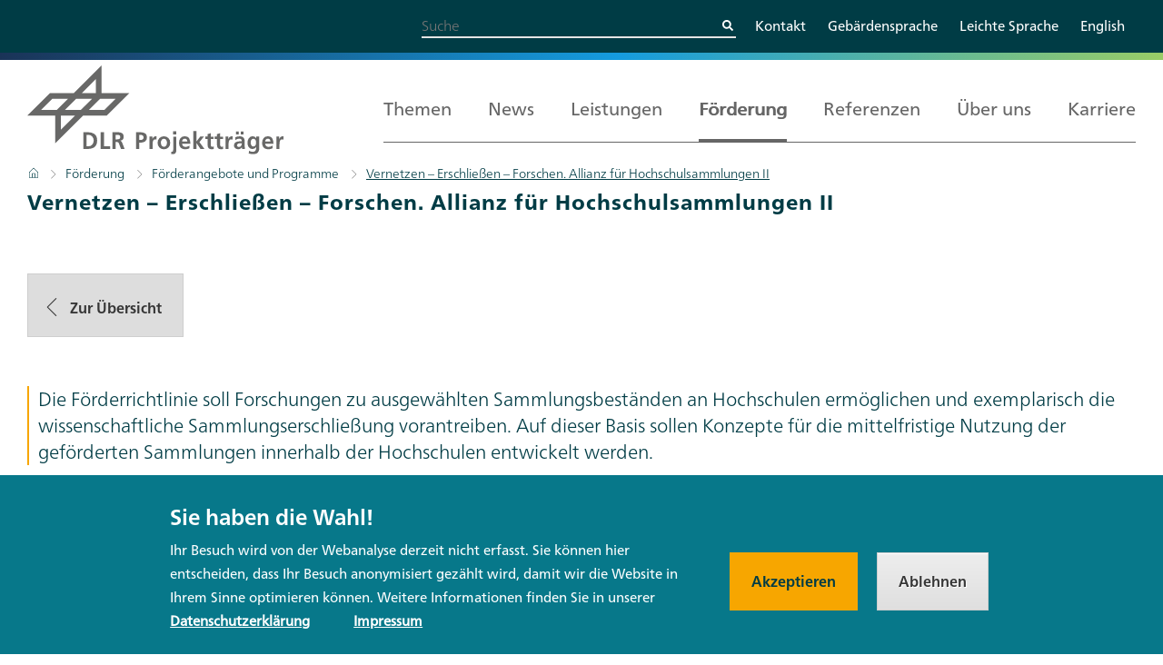

--- FILE ---
content_type: text/html; charset=UTF-8
request_url: https://projekttraeger.dlr.de/de/foerderung/foerderangebote-und-programme/vernetzen-erschliessen-forschen-allianz-fuer-hochschulsammlungen-ii?combine=&field_funding_programm_target_id=All&field_division_target_id=50&field_funding_client_target_id=99&pt_website_funding_filter=All
body_size: 16921
content:
<!DOCTYPE html>
<html lang="de" dir="ltr" prefix="og: https://ogp.me/ns#">
  <head>
    <meta charset="utf-8" />
<style>.pt_footer_icons svg {
  height: 3rem;
}

.search-icon-svg {
  height: 0.5rem;
}</style>
<noscript><style>form.antibot * :not(.antibot-message) { display: none !important; }</style>
</noscript><meta name="description" content="Die Förderrichtlinie soll Forschungen zu ausgewählten Sammlungsbeständen an Hochschulen ermöglichen und exemplarisch die wissenschaftliche Sammlungserschließung vorantreiben. Auf dieser Basis sollen Konzepte für die mittelfristige Nutzung der geförderten Sammlungen innerhalb der Hochschulen entwickelt werden." />
<link rel="canonical" href="https://projekttraeger.dlr.de/de/foerderung/foerderangebote-und-programme/vernetzen-erschliessen-forschen-allianz-fuer-hochschulsammlungen-ii" />
<meta name="robots" content="index, follow" />
<link rel="icon" href="/profiles/pt_website/themes/custom/topplus/favicon.ico" />
<link rel="mask-icon" href="/profiles/pt_website/themes/custom/topplus/images/dlr-pt-icon.svg" />
<link rel="icon" sizes="16x16" href="/profiles/pt_website/themes/custom/topplus/images/dlr-pt-icon_16.png" />
<link rel="icon" sizes="32x32" href="/profiles/pt_website/themes/custom/topplus/images/dlr-pt-icon_32.png" />
<link rel="icon" sizes="96x96" href="/profiles/pt_website/themes/custom/topplus/images/dlr-pt-icon_96.png" />
<link rel="apple-touch-icon" sizes="76x76" href="/profiles/pt_website/themes/custom/topplus/images/dlr-pt-icon_144.png" />
<link rel="apple-touch-icon" sizes="120x120" href="/profiles/pt_website/themes/custom/topplus/images/dlr-pt-icon_144.png" />
<link rel="apple-touch-icon" sizes="144x144" href="/profiles/pt_website/themes/custom/topplus/images/dlr-pt-icon_144.png" />
<link rel="apple-touch-icon" sizes="152x152" href="/profiles/pt_website/themes/custom/topplus/images/dlr-pt-icon_144.png" />
<link rel="apple-touch-icon" sizes="180x180" href="/profiles/pt_website/themes/custom/topplus/images/dlr-pt-icon_180.png" />
<link rel="apple-touch-icon-precomposed" sizes="120x120" href="/profiles/pt_website/themes/custom/topplus/images/dlr-pt-icon_180.png" />
<link rel="apple-touch-icon-precomposed" sizes="152x152" href="/profiles/pt_website/themes/custom/topplus/images/dlr-pt-icon_180.png" />
<link rel="apple-touch-icon-precomposed" sizes="180x180" href="/profiles/pt_website/themes/custom/topplus/images/dlr-pt-icon_180.png" />
<meta property="og:site_name" content="Vernetzen – Erschließen – Forschen. Allianz für Hochschulsammlungen II | DLR Projektträger" />
<meta property="og:type" content="website" />
<meta property="og:url" content="https://projekttraeger.dlr.de/de/foerderung/foerderangebote-und-programme/vernetzen-erschliessen-forschen-allianz-fuer-hochschulsammlungen-ii" />
<meta property="og:title" content="Vernetzen – Erschließen – Forschen. Allianz für Hochschulsammlungen II | DLR Projektträger" />
<meta property="og:description" content="Die Förderrichtlinie soll Forschungen zu ausgewählten Sammlungsbeständen an Hochschulen ermöglichen und exemplarisch die wissenschaftliche Sammlungserschließung vorantreiben. Auf dieser Basis sollen Konzepte für die mittelfristige Nutzung der geförderten Sammlungen innerhalb der Hochschulen entwickelt werden." />
<meta property="og:locale" content="de" />
<meta name="twitter:card" content="summary_large_image" />
<meta name="twitter:description" content="Die Förderrichtlinie soll Forschungen zu ausgewählten Sammlungsbeständen an Hochschulen ermöglichen und exemplarisch die wissenschaftliche Sammlungserschließung vorantreiben. Auf dieser Basis sollen Konzepte für die mittelfristige Nutzung der geförderten Sammlungen innerhalb der Hochschulen entwickelt werden." />
<meta name="twitter:site" content="@DLR_PT" />
<meta name="twitter:title" content="Vernetzen – Erschließen – Forschen. Allianz für Hochschulsammlungen II | DLR Projektträger" />
<meta name="twitter:creator" content="@DLR_PT" />
<meta name="google-site-verification" content="q5UJvXupZnOr3IFPGwSUSOuJaJ-b7_jKvhXWakRqUaQ" />
<meta name="msapplication-tilecolor" content="#ffffff" />
<meta name="msapplication-tileimage" content="/profiles/pt_website/themes/custom/topplus/images/dlr-pt-icon_270.png" />
<meta name="Generator" content="Drupal 10 (https://www.drupal.org)" />
<meta name="MobileOptimized" content="width" />
<meta name="HandheldFriendly" content="true" />
<meta name="viewport" content="width=device-width, initial-scale=1.0" />
<style>div#sliding-popup, div#sliding-popup .eu-cookie-withdraw-banner, .eu-cookie-withdraw-tab {background: #07788A} div#sliding-popup.eu-cookie-withdraw-wrapper { background: transparent; } #sliding-popup h1, #sliding-popup h2, #sliding-popup h3, #sliding-popup p, #sliding-popup label, #sliding-popup div, .eu-cookie-compliance-more-button, .eu-cookie-compliance-secondary-button, .eu-cookie-withdraw-tab { color: #ffffff;} .eu-cookie-withdraw-tab { border-color: #ffffff;}</style>
<link rel="alternate" hreflang="de" href="https://projekttraeger.dlr.de/de/foerderung/foerderangebote-und-programme/vernetzen-erschliessen-forschen-allianz-fuer-hochschulsammlungen-ii" />
<script src="/sites/default/files/eu_cookie_compliance/eu_cookie_compliance.script.js?t8svuz" defer></script>

    <title>Vernetzen – Erschließen – Forschen. Allianz für Hochschulsammlungen II | DLR Projektträger</title>
    <link rel="stylesheet" media="all" href="/sites/default/files/css/css_a3S_kYhJ-Hsdg8eCXxBthjCabuQ0YoERqMVrM2_SvPs.css?delta=0&amp;language=de&amp;theme=pt_theme&amp;include=[base64]" />
<link rel="stylesheet" media="all" href="/sites/default/files/css/css_QEN-3Fv6mi9YqgeOXXEDfFan8l6pB3sVur0mwwRURWY.css?delta=1&amp;language=de&amp;theme=pt_theme&amp;include=[base64]" />

    
  </head>
  <body class="path-node page-node-type-mt-product">
        <a href="#main-content" class="visually-hidden focusable skip-link">
      Direkt zum Inhalt
    </a>
    
      <div class="dialog-off-canvas-main-canvas" data-off-canvas-main-canvas>
    <div class="layout-container">
<header role="banner" class="pt_header">
  <div class="service-menu__wrapper">
    <div class="service-menu">
         <div class="region region-header-top">
    <div class="region__wrapper  region-header-top__wrapper">
      <div class="views-exposed-form bef-exposed-form pt_search_bar pt_search_bar--small" data-drupal-selector="views-exposed-form-search-search-page" id="block-pt-theme-exposed-form-search-page" data-component-id="pt_theme:pt_search_bar">
  
  
      <form action="/de/search" method="get" id="views-exposed-form-search-search-page" accept-charset="UTF-8">
  <div class="js-form-item form-item js-form-type-search-api-autocomplete form-type-search-api-autocomplete js-form-item-search-api-fulltext form-item-search-api-fulltext form-no-label">
        <input placeholder="Suche" data-drupal-selector="edit-search-api-fulltext" data-search-api-autocomplete-search="search" class="form-autocomplete form-text" data-autocomplete-path="/de/search_api_autocomplete/search?display=search_page&amp;&amp;filter=search_api_fulltext" type="text" id="edit-search-api-fulltext" name="search_api_fulltext" value="" size="30" maxlength="128" />

        </div>
<div data-drupal-selector="edit-actions" class="form-actions js-form-wrapper form-wrapper" id="edit-actions">
  

<div  class="pt_button">
      <button  aria-label="Suche absenden" class="search__submit button js-form-submit form-submit" data-drupal-selector="edit-submit-search-2" type="submit" id="edit-submit-search--2" value="Suche" data-component-id="pt_theme:pt_button"><svg class="search-icon-svg" xmlns="http://www.w3.org/2000/svg" viewbox="0 0 512 512" aria-role="img" aria-label="Icon der Suchfunktion">
      <path d="M505 442.7L405.3 343c-4.5-4.5-10.6-7-17-7H372c27.6-35.3 44-79.7 44-128C416 93.1 322.9 0 208 0S0 93.1 0 208s93.1 208 208 208c48.3 0 92.7-16.4 128-44v16.3c0 6.4 2.5 12.5 7 17l99.7 99.7c9.4 9.4 24.6 9.4 33.9 0l28.3-28.3c9.4-9.4 9.4-24.6.1-34zM208 336c-70.7 0-128-57.2-128-128 0-70.7 57.2-128 128-128 70.7 0 128 57.2 128 128 0 70.7-57.2 128-128 128z">
      </path>
      </svg></button>
  </div>

</div>


</form>

  </div>
<nav role="navigation" aria-labelledby="block-pt-theme-headermenu-2-menu" id="block-pt-theme-headermenu-2" class="block block-menu navigation menu--header-menu">
            
  <h2 class="visually-hidden" id="block-pt-theme-headermenu-2-menu">Header menu</h2>
  

      <div  id="block-pt-theme-headermenu-2" class="block block-menu navigation menu--header-menu pt_flat_menu" data-component-id="pt_theme:pt_flat_menu">
              <ul class="menu">
                    <li class="menu-item">
        <a href="/de/ueber-uns/kontakt" title="Kontakt" data-drupal-link-system-path="node/48">Kontakt</a>
              </li>
                <li class="menu-item">
        <a href="/de/gebaerdensprache" title="Gebärdensprache" data-drupal-link-system-path="node/82">Gebärdensprache</a>
              </li>
                <li class="menu-item">
        <a href="/de/leichte-sprache" title="Leichte Sprache" data-drupal-link-system-path="node/83">Leichte Sprache</a>
              </li>
        </ul>
  

</div>
  </nav>
<div class="language-switcher-language-url block block-language block-language-blocklanguage-interface" id="block-pt-theme-sprachumschalter" role="navigation">
  
    
      <div  class="links menu pt_flat_menu" data-component-id="pt_theme:pt_flat_menu">    <nav>
    <ul  class="links menu"><li  hreflang="en" data-drupal-link-query="{&quot;combine&quot;:&quot;&quot;,&quot;field_division_target_id&quot;:&quot;50&quot;,&quot;field_funding_client_target_id&quot;:&quot;99&quot;,&quot;field_funding_programm_target_id&quot;:&quot;All&quot;,&quot;pt_website_funding_filter&quot;:&quot;All&quot;}" data-drupal-link-system-path="&lt;front&gt;"><a href="/en?combine=&amp;field_division_target_id=50&amp;field_funding_client_target_id=99&amp;field_funding_programm_target_id=All&amp;pt_website_funding_filter=All" class="language-link" hreflang="en" data-drupal-link-query="{&quot;combine&quot;:&quot;&quot;,&quot;field_division_target_id&quot;:&quot;50&quot;,&quot;field_funding_client_target_id&quot;:&quot;99&quot;,&quot;field_funding_programm_target_id&quot;:&quot;All&quot;,&quot;pt_website_funding_filter&quot;:&quot;All&quot;}" data-drupal-link-system-path="&lt;front&gt;">English</a></li>
      </ul>
  <nav>
  </div>

  </div>
    </div>
  </div>
     </div>
  </div>
  <div class="header-wrapper">
    <div class="header-menu__wrapper">
      <div class="branding">
           <div class="region region-header-left">
    <div class="region__wrapper  region-header-left__wrapper">
      <div id="block-pt-theme-branding" class="block block-system block-system-branding-block">
  
    
        <a href="/de" rel="home" class="site-logo">
      <img src="/themes/custom/pt_theme/logo.svg" alt="Startseite" fetchpriority="high" />
    </a>
      </div>
    </div>
  </div>
       </div>
      <div class="main-menu">
           <div class="region region-header-right">
    <div class="region__wrapper  region-header-right__wrapper">
      <div id="block-pt-theme-hauptnavigationmegamenu" class="block block-system block-system-menu-blockmain">
  
    
      <div class="pt_main_menu__wrapper">

<a class="pt_main_menu__toggle">
    <span class="pt_main_menu__toggle-icon-bar"></span>
    <span class="pt_main_menu__toggle-icon-bar"></span>
    <span class="pt_main_menu__toggle-icon-bar"></span>
    <span class="pt_main_menu__toggle-label">Menü</span>
  </a>

  <nav class="pt_main_menu">
  
  
  
    
    
              <a class = 'pt_main_menu__close-link'>
          <span class="pt_main_menu__close-link-icon-bar"></span>
          <span class="pt_main_menu__close-link-icon-bar"></span>
          <span class="pt_main_menu__close-link-text">close</span>
        </a>
        <ul  data-component-id="pt_theme:pt_main_menu" class="pt_main_menu__first-level pt_main_menu__row">
              

                      <li class="pt_main_menu__item pt_main_menu__item-level-0">

                      <div class="pt_main_menu__submenu-headline pt_main_menu__submenu-headline--0">
              <a href="/de/themen" title="Top-Themen" class="pt_main_menu__submenu-item pt_main_menu__submenu-item--0 pt_main_menu__submenu-item--has-children" data-drupal-link-system-path="node/276">Themen</a>
            </div>
                                 
    
    
              <ul class="pt_main_menu--second-level">
              

                      <li class="pt_main_menu__item pt_main_menu__item-level-1">

                      <div class="pt_main_menu__submenu-headline pt_main_menu__submenu-headline--1">
              <a href="https://projekttraeger.dlr.de/de/themen" class="pt_main_menu__submenu-item pt_main_menu__submenu-item--1">Alle Themen</a>
            </div>
                            </li>
                      <li class="pt_main_menu__item pt_main_menu__item-level-1">

                      <a href="/de/themen" class="pt_main_menu__submenu-headline-link pt_main_menu__submenu-item pt_main_menu__submenu-item--1 pt_main_menu__submenu-item--last pt_main_menu__submenu-item--has-children" data-drupal-link-system-path="node/276">Top-Themen</a>
                                 
    
    
              <ul class="pt_main_menu--third-level">
          

                      <li class="pt_main_menu__item pt_main_menu__item-level-2">

                      <div class="pt_main_menu__submenu-headline pt_main_menu__submenu-headline--2">
              <a href="/de/kuenstliche-intelligenz-fuer-die-menschen" title="KI für die Menschen" class="pt_main_menu__submenu-item pt_main_menu__submenu-item--2" data-drupal-link-system-path="node/1549">KI für die Menschen</a>
            </div>
                            </li>
                      <li class="pt_main_menu__item pt_main_menu__item-level-2">

                      <a href="/de/themen/gen-und-zellbasierte-therapien-grosses-potenzial-fuer-die-medizinforschung" title="Für eine digitale und nachhaltige Zukunft" class="pt_main_menu__submenu-headline-link pt_main_menu__submenu-item pt_main_menu__submenu-item--2" data-drupal-link-system-path="node/1653">Gen- und zellbasierte Therapien</a>
                            </li>
                      <li class="pt_main_menu__item pt_main_menu__item-level-2">

                      <a href="/de/themen/forschungssicherheit-wissen-schuetzen-und-kooperationen-staerken" class="pt_main_menu__submenu-headline-link pt_main_menu__submenu-item pt_main_menu__submenu-item--2" data-drupal-link-system-path="node/1632">Forschungssicherheit</a>
                            </li>
                      <li class="pt_main_menu__item pt_main_menu__item-level-2">

                      <a href="/de/themen/mit-kultur-und-ehrenamt-laendliche-raeume-attraktiv-und-lebenswert-gestalten" class="pt_main_menu__submenu-headline-link pt_main_menu__submenu-item pt_main_menu__submenu-item--2" data-drupal-link-system-path="node/1620">Ländliche Räume gestalten</a>
                            </li>
                      <li class="pt_main_menu__item pt_main_menu__item-level-2">

                      <a href="/de/medizinische-forschung-mitgestalten" title="Wie Teams aus Betroffenen und Fachleuten die Wissenschaft voranbringen" class="pt_main_menu__submenu-headline-link pt_main_menu__submenu-item pt_main_menu__submenu-item--2" data-drupal-link-system-path="node/1474">Medizinische Forschung mitgestalten</a>
                            </li>
                      <li class="pt_main_menu__item pt_main_menu__item-level-2">

                      <a href="/de/themen" class="pt_main_menu__submenu-headline-link pt_main_menu__submenu-item pt_main_menu__submenu-item--2 pt_main_menu__submenu-item--last" title="weitere Top-Themen" data-drupal-link-system-path="node/276">➔ weitere Top-Themen</a>
                            </li>
                </ul>
      
                  </li>
                </ul>
      
                  </li>
                      <li class="pt_main_menu__item pt_main_menu__item-level-0">

                      <div class="pt_main_menu__submenu-headline pt_main_menu__submenu-headline--0">
              <a href="/de/news" class="pt_main_menu__submenu-item pt_main_menu__submenu-item--0" title="Öffnet die News-Übersicht" data-drupal-link-system-path="node/137">News</a>
            </div>
                            </li>
                      <li class="pt_main_menu__item pt_main_menu__item-level-0">

                      <div class="pt_main_menu__submenu-headline pt_main_menu__submenu-headline--0">
              <a href="/de/leistungen-des-dlr-projekttraeger" class="pt_main_menu__submenu-item pt_main_menu__submenu-item--0 pt_main_menu__submenu-item--has-children" title="Leistungen" data-drupal-link-system-path="node/62">Leistungen</a>
            </div>
                                 
    
    
              <ul class="pt_main_menu--second-level">
              

                      <li class="pt_main_menu__item pt_main_menu__item-level-1">

                      <div class="pt_main_menu__submenu-headline pt_main_menu__submenu-headline--1">
              <a href="/de/leistungen-des-dlr-projekttraeger" class="pt_main_menu__submenu-item pt_main_menu__submenu-item--1" title="Öffnet die Übersicht der Leistungen" data-drupal-link-system-path="node/62">Leistungen</a>
            </div>
                            </li>
                      <li class="pt_main_menu__item pt_main_menu__item-level-1">

                      <a href="/de/leistungen/strategieberatung" title="Strategieberatung" class="pt_main_menu__submenu-headline-link pt_main_menu__submenu-item pt_main_menu__submenu-item--1" data-drupal-link-system-path="node/8">Strategieberatung</a>
                            </li>
                      <li class="pt_main_menu__item pt_main_menu__item-level-1">

                      <a href="/de/leistungen/konzeption-von-foerderinstrumenten" title="Konzeption von Förderinstrumenten" class="pt_main_menu__submenu-headline-link pt_main_menu__submenu-item pt_main_menu__submenu-item--1" data-drupal-link-system-path="node/1596">Konzeption von Förderinstrumenten</a>
                            </li>
                      <li class="pt_main_menu__item pt_main_menu__item-level-1">

                      <a href="/de/leistungen/analyse-studien-evaluationen" title="Analyse und Evaluation" class="pt_main_menu__submenu-headline-link pt_main_menu__submenu-item pt_main_menu__submenu-item--1" data-drupal-link-system-path="node/6">Analysen, Studien und Evaluationen</a>
                            </li>
                      <li class="pt_main_menu__item pt_main_menu__item-level-1">

                      <a href="/de/leistungen/kommunikation-und-dialogprozesse" title="Kommunikation und Dialogprozesse" class="pt_main_menu__submenu-headline-link pt_main_menu__submenu-item pt_main_menu__submenu-item--1" data-drupal-link-system-path="node/11">Kommunikation und Dialogprozesse</a>
                            </li>
                      <li class="pt_main_menu__item pt_main_menu__item-level-1">

                      <a href="/de/leistungen/foerdermanagement" title="Fördermanagement" class="pt_main_menu__submenu-headline-link pt_main_menu__submenu-item pt_main_menu__submenu-item--1" data-drupal-link-system-path="node/7">Fördermanagement</a>
                            </li>
                      <li class="pt_main_menu__item pt_main_menu__item-level-1">

                      <a href="/de/leistungen/it-dienstleistungen" title="Digitale Lösungen" class="pt_main_menu__submenu-headline-link pt_main_menu__submenu-item pt_main_menu__submenu-item--1 pt_main_menu__submenu-item--last" data-drupal-link-system-path="node/49">Digitale Lösungen</a>
                            </li>
                </ul>
      
                  </li>
                      <li class="pt_main_menu__item pt_main_menu__item--active-trail pt_main_menu__item-level-0">

                      <div class="pt_main_menu__submenu-headline pt_main_menu__submenu-headline--0">
              <a href="/de/foerderung/ihr-weg-zur-foerderung" title="Förderung" class="pt_main_menu__submenu-item pt_main_menu__submenu-item--0 pt_main_menu__submenu-item--active-trail pt_main_menu__submenu-item--has-children" data-drupal-link-system-path="node/85">Förderung</a>
            </div>
                                 
    
    
              <ul class="pt_main_menu--second-level">
              

                      <li class="pt_main_menu__item pt_main_menu__item-level-1">

                      <div class="pt_main_menu__submenu-headline pt_main_menu__submenu-headline--1">
              <a href="/de/foerderung/ihr-weg-zur-foerderung" class="pt_main_menu__submenu-item pt_main_menu__submenu-item--1" data-drupal-link-system-path="node/85">Förderung</a>
            </div>
                            </li>
                      <li class="pt_main_menu__item pt_main_menu__item-level-1">

                      <a href="/de/foerderung/ihr-weg-zur-foerderung" class="pt_main_menu__submenu-headline-link pt_main_menu__submenu-item pt_main_menu__submenu-item--1" title="Ablauf einer Förderung" data-drupal-link-system-path="node/85">Ihr Weg zur Förderung</a>
                            </li>
                      <li class="pt_main_menu__item pt_main_menu__item--active-trail pt_main_menu__item-level-1">

                      <a href="/de/foerderung/foerderangebote-und-programme" title="Förderangebote und Programme" class="pt_main_menu__submenu-headline-link pt_main_menu__submenu-item pt_main_menu__submenu-item--1 pt_main_menu__submenu-item--active-trail" data-drupal-link-system-path="node/606">Förderangebote und Programme</a>
                            </li>
                      <li class="pt_main_menu__item pt_main_menu__item-level-1">

                      <a href="/de/foerderung/haeufig-gestellten-fragen-forschungsfoerderung-faq" class="pt_main_menu__submenu-headline-link pt_main_menu__submenu-item pt_main_menu__submenu-item--1 pt_main_menu__submenu-item--last" data-drupal-link-system-path="node/888">FAQ zur Projektförderung</a>
                            </li>
                </ul>
      
                  </li>
                      <li class="pt_main_menu__item pt_main_menu__item-level-0">

                      <div class="pt_main_menu__submenu-headline pt_main_menu__submenu-headline--0">
              <a href="/de/referenzen" title="Referenzen" class="pt_main_menu__submenu-item pt_main_menu__submenu-item--0" data-drupal-link-system-path="node/138">Referenzen</a>
            </div>
                            </li>
                      <li class="pt_main_menu__item pt_main_menu__item-level-0">

                      <div class="pt_main_menu__submenu-headline pt_main_menu__submenu-headline--0">
              <a href="/de/ueber-uns/ueber-den-dlr-projekttraeger" title="Über uns" class="pt_main_menu__submenu-item pt_main_menu__submenu-item--0 pt_main_menu__submenu-item--has-children" data-drupal-link-system-path="node/61">Über uns</a>
            </div>
                                 
    
    
              <ul class="pt_main_menu--second-level">
              

                      <li class="pt_main_menu__item pt_main_menu__item-level-1">

                      <div class="pt_main_menu__submenu-headline pt_main_menu__submenu-headline--1">
              <a href="/de/ueber-uns/ueber-den-dlr-projekttraeger" class="pt_main_menu__submenu-item pt_main_menu__submenu-item--1" data-drupal-link-system-path="node/61">Über uns</a>
            </div>
                            </li>
                      <li class="pt_main_menu__item pt_main_menu__item-level-1">

                      <a href="/de/ueber-uns/ueber-den-dlr-projekttraeger" class="pt_main_menu__submenu-headline-link pt_main_menu__submenu-item pt_main_menu__submenu-item--1" title="über den DLR Projektträger" data-drupal-link-system-path="node/61">Der DLR Projektträger</a>
                            </li>
                      <li class="pt_main_menu__item pt_main_menu__item-level-1">

                      <a href="/de/ueber-uns/bereiche" title="Bereiche" class="pt_main_menu__submenu-headline-link pt_main_menu__submenu-item pt_main_menu__submenu-item--1 pt_main_menu__submenu-item--has-children" data-drupal-link-system-path="node/75">Bereiche</a>
                                 
    
    
              <ul class="pt_main_menu--third-level">
          

                      <li class="pt_main_menu__item pt_main_menu__item-level-2">

                      <div class="pt_main_menu__submenu-headline pt_main_menu__submenu-headline--2">
              <a href="/de/ueber-uns/bereiche/europaeische-und-internationale-zusammenarbeit" title="Europäische und internationale Zusammenarbeit" class="pt_main_menu__submenu-item pt_main_menu__submenu-item--2" data-drupal-link-system-path="node/47">Europäische und internationale Zusammenarbeit</a>
            </div>
                            </li>
                      <li class="pt_main_menu__item pt_main_menu__item-level-2">

                      <a href="/de/ueber-uns/bereiche/bildung-gender" title="Bildung, Gender" class="pt_main_menu__submenu-headline-link pt_main_menu__submenu-item pt_main_menu__submenu-item--2" data-drupal-link-system-path="node/70">Bildung, Gender</a>
                            </li>
                      <li class="pt_main_menu__item pt_main_menu__item-level-2">

                      <a href="/de/ueber-uns/bereiche/gesellschaft-innovation-technologie" title="Gesellschaft, Innovation, Technologie" class="pt_main_menu__submenu-headline-link pt_main_menu__submenu-item pt_main_menu__submenu-item--2" data-drupal-link-system-path="node/71">Gesellschaft, Innovation, Technologie</a>
                            </li>
                      <li class="pt_main_menu__item pt_main_menu__item-level-2">

                      <a href="/de/ueber-uns/bereiche/gesundheit" title="Gesundheit" class="pt_main_menu__submenu-headline-link pt_main_menu__submenu-item pt_main_menu__submenu-item--2" data-drupal-link-system-path="node/72">Gesundheit</a>
                            </li>
                      <li class="pt_main_menu__item pt_main_menu__item-level-2">

                      <a href="/de/ueber-uns/bereiche/umwelt-und-nachhaltigkeit" title="Umwelt und Nachhaltigkeit" class="pt_main_menu__submenu-headline-link pt_main_menu__submenu-item pt_main_menu__submenu-item--2 pt_main_menu__submenu-item--last" data-drupal-link-system-path="node/73">Umwelt und Nachhaltigkeit</a>
                            </li>
                </ul>
      
                  </li>
                      <li class="pt_main_menu__item pt_main_menu__item-level-1">

                      <a href="/de/ueber-uns/zertifizierungen" title="Zertifizierungen" class="pt_main_menu__submenu-headline-link pt_main_menu__submenu-item pt_main_menu__submenu-item--1" data-drupal-link-system-path="node/76">Zertifizierungen</a>
                            </li>
                      <li class="pt_main_menu__item pt_main_menu__item-level-1">

                      <a href="/de/ueber-uns/geschaeftsberichte-des-dlr-projekttraegers" title="Geschäftsberichte" class="pt_main_menu__submenu-headline-link pt_main_menu__submenu-item pt_main_menu__submenu-item--1" data-drupal-link-system-path="node/278">Geschäftsberichte</a>
                            </li>
                      <li class="pt_main_menu__item pt_main_menu__item-level-1">

                      <a href="/de/ueber-uns/auftraggeber" title="Übersicht über Auftraggeber" class="pt_main_menu__submenu-headline-link pt_main_menu__submenu-item pt_main_menu__submenu-item--1" data-drupal-link-system-path="node/516">Auftraggeber</a>
                            </li>
                      <li class="pt_main_menu__item pt_main_menu__item-level-1">

                      <a href="/de/ueber-uns/wir-vor-ort" title="Anfahrt" class="pt_main_menu__submenu-headline-link pt_main_menu__submenu-item pt_main_menu__submenu-item--1 pt_main_menu__submenu-item--has-children" data-drupal-link-system-path="node/77">Wir vor Ort</a>
                                 
    
    
              <ul class="pt_main_menu--third-level">
          

                      <li class="pt_main_menu__item pt_main_menu__item-level-2">

                      <div class="pt_main_menu__submenu-headline pt_main_menu__submenu-headline--2">
              <a href="/de/ueber-uns/anfahrt/berlin" class="pt_main_menu__submenu-item pt_main_menu__submenu-item--2" title="Anfahrt Berlin" data-drupal-link-system-path="node/64">Berlin</a>
            </div>
                            </li>
                      <li class="pt_main_menu__item pt_main_menu__item-level-2">

                      <a href="/de/ueber-uns/anfahrt/bonn-bad-godesberg" class="pt_main_menu__submenu-headline-link pt_main_menu__submenu-item pt_main_menu__submenu-item--2" title="Anfahrt Bonn (Bad Godesberg)" data-drupal-link-system-path="node/65">Bonn (Bad Godesberg)</a>
                            </li>
                      <li class="pt_main_menu__item pt_main_menu__item-level-2">

                      <a href="/de/ueber-uns/anfahrt/bonn-oberkassel" title="Anfahrt Bonn (Oberkassel)" class="pt_main_menu__submenu-headline-link pt_main_menu__submenu-item pt_main_menu__submenu-item--2" data-drupal-link-system-path="node/63">Bonn (Oberkassel)</a>
                            </li>
                      <li class="pt_main_menu__item pt_main_menu__item-level-2">

                      <a href="/de/ueber-uns/bruessel" title="Der DLR Projektträger in Brüssel" class="pt_main_menu__submenu-headline-link pt_main_menu__submenu-item pt_main_menu__submenu-item--2" data-drupal-link-system-path="node/69">Brüssel</a>
                            </li>
                      <li class="pt_main_menu__item pt_main_menu__item-level-2">

                      <a href="/de/ueber-uns/anfahrt/dresden" class="pt_main_menu__submenu-headline-link pt_main_menu__submenu-item pt_main_menu__submenu-item--2" title="Anfahrt Dresden" data-drupal-link-system-path="node/67">Dresden</a>
                            </li>
                      <li class="pt_main_menu__item pt_main_menu__item-level-2">

                      <a href="/de/ueber-uns/anfahrt/duesseldorf" class="pt_main_menu__submenu-headline-link pt_main_menu__submenu-item pt_main_menu__submenu-item--2 pt_main_menu__submenu-item--last" title="Anfahrt Düsseldorf" data-drupal-link-system-path="node/68">Düsseldorf</a>
                            </li>
                </ul>
      
                  </li>
                      <li class="pt_main_menu__item pt_main_menu__item-level-1">

                      <a href="/de/ueber-uns/kontakt" title="Kontakt" class="pt_main_menu__submenu-headline-link pt_main_menu__submenu-item pt_main_menu__submenu-item--1" data-drupal-link-system-path="node/48">Kontakt</a>
                            </li>
                      <li class="pt_main_menu__item pt_main_menu__item-level-1">

                      <a href="/de/service/presse" class="pt_main_menu__submenu-headline-link pt_main_menu__submenu-item pt_main_menu__submenu-item--1" data-drupal-link-system-path="node/79">Presse</a>
                            </li>
                      <li class="pt_main_menu__item pt_main_menu__item-level-1">

                      <a href="/de/dlr-projekttraeger-newsletter" title="Newsletter" class="pt_main_menu__submenu-headline-link pt_main_menu__submenu-item pt_main_menu__submenu-item--1" data-drupal-link-system-path="node/1305">Newsletter</a>
                            </li>
                      <li class="pt_main_menu__item pt_main_menu__item-level-1">

                      <a href="/de/themen/positionspapier-netzwerk-der-projekttraeger" title="Netzwerk der Projektträger" class="pt_main_menu__submenu-headline-link pt_main_menu__submenu-item pt_main_menu__submenu-item--1 pt_main_menu__submenu-item--last" data-drupal-link-system-path="node/779">Netzwerk der Projektträger</a>
                            </li>
                </ul>
      
                  </li>
                      <li class="pt_main_menu__item pt_main_menu__item-level-0">

                      <div class="pt_main_menu__submenu-headline pt_main_menu__submenu-headline--0">
              <a href="/de/karriere-im-dlr-projekttraeger" title="Karriere" class="pt_main_menu__submenu-item pt_main_menu__submenu-item--0 pt_main_menu__submenu-item--has-children" data-drupal-link-system-path="node/53">Karriere</a>
            </div>
                                 
    
    
              <ul class="pt_main_menu--second-level">
              

                      <li class="pt_main_menu__item pt_main_menu__item-level-1">

                      <div class="pt_main_menu__submenu-headline pt_main_menu__submenu-headline--1">
              <a href="/de/karriere-im-dlr-projekttraeger" title="Karriere beim DLR Projektträger" class="pt_main_menu__submenu-item pt_main_menu__submenu-item--1" data-drupal-link-system-path="node/53">Karriere</a>
            </div>
                            </li>
                      <li class="pt_main_menu__item pt_main_menu__item-level-1">

                      <a href="/de/karriere-im-dlr-projekttraeger" class="pt_main_menu__submenu-headline-link pt_main_menu__submenu-item pt_main_menu__submenu-item--1" title="DLR Projektträger als Arbeitgeber" data-drupal-link-system-path="node/53">DLR Projektträger als Arbeitgeber</a>
                            </li>
                      <li class="pt_main_menu__item pt_main_menu__item-level-1">

                      <a href="/de/ausbildung-im-dlr-projekttraeger" title="Ausbildung im DLR Projektträger" class="pt_main_menu__submenu-headline-link pt_main_menu__submenu-item pt_main_menu__submenu-item--1" data-drupal-link-system-path="node/1242">Duale Ausbildung</a>
                            </li>
                      <li class="pt_main_menu__item pt_main_menu__item-level-1">

                      <a href="https://dlr-pt-dualstudieren.de/" class="pt_main_menu__submenu-headline-link pt_main_menu__submenu-item pt_main_menu__submenu-item--1 pt_main_menu__submenu-item--last" target="_blank" title="Dualer Studiengang">Dualer Studiengang</a>
                            </li>
                </ul>
      
                  </li>
                </ul>
      

  </nav>
</div>

  </div>

    </div>
  </div>
       </div>
    </div>
  </div>
</header>

  <main role="main">
        <a id="main-content" tabindex="-1"></a>          <div class="layout-content">
        <div class="region region-system-messages">
    <div class="region__wrapper  region-system-messages__wrapper">
      <div data-drupal-messages-fallback class="hidden"></div>

    </div>
  </div>

        <div class="region region-content">
    <div class="region__wrapper  region-content__wrapper">
      <div id="block-pt-theme-breadcrumbs" class="block block-system block-system-breadcrumb-block">
  
    
        
<div  data-component-id="pt_theme:pt_breadcrumb" class="pt_breadcrumb">

  <nav class="pt_breadcrumb__breadcrumb breadcrumb" role="navigation" aria-labelledby="system-breadcrumb">
    <h2 id="system-breadcrumb" class="visually-hidden">Pfadnavigation</h2>
    <ol>
              <li class="pt_breadcrumb__list-item">
                                                      <a class="pt_breadcrumb__item " href="/de">              <img class="pt_breadcrumb__home-image" src="/themes/custom/pt_theme/components/pt_breadcrumb/assets/home.svg" alt ="House icon">
              <span class="visually-hidden">Startseite</span>
            </a>
                  </li>
              <li class="pt_breadcrumb__list-item">
                                                      <a class="pt_breadcrumb__item " href="/de/foerderung">Förderung</a>
                  </li>
              <li class="pt_breadcrumb__list-item">
                                                      <a class="pt_breadcrumb__item " href="/de/foerderung/foerderangebote-und-programme">Förderangebote und Programme</a>
                  </li>
              <li class="pt_breadcrumb__list-item">
                                                      <span  class="pt_breadcrumb__item pt_breadcrumb__item--last">Vernetzen – Erschließen – Forschen. Allianz für Hochschulsammlungen II</span>
                  </li>
          </ol>
  </nav>
</div>

  </div><div id="block-pt-theme-content" class="block block-system block-system-main-block">
  
    
      
<article class="node node--type-mt-product node--view-mode-full">

  
    

  
  <div class="node__content">
    
  <div  data-component-id="pt_theme:pt_layout_1_col" class="pt_layout_1_col">
  <div class="wrapper wrapper-layout-1-col">
                  <div  class="layout__region layout__region--">
            <div data-component-id="pt_theme:pt_block" class="pt_block pt_block--spacing-bottom">
  
    
      <h1  data-component-id="pt_theme:pt_headline" class="pt_block pt_block--spacing-bottom pt_headline pt_headline--h1 pt_headline--small">

      
  <div  class="visually-hidden">Titel</div>
      Vernetzen – Erschließen – Forschen. Allianz für Hochschulsammlungen II
  
  </h1>  </div>

         </div>
            </div>
</div>
  
<div class="pt_layout_2_1__wrapper">
<div  class="pt_layout_2_1">
  
    <div class='pt_layout_2_1__content'>
                  <div  class="layout__region layout__region--">
          <div data-component-id="pt_theme:pt_block" class="pt_block pt_block--spacing-bottom">
  
    
      

<div  class="pt_button pt_button--grey pt_button--has-arrow-left">
          <div class="block block-">
    <div class="content">
      <a href="/de/foerderung/foerderangebote-und-programme?combine=&amp;field_funding_programm_target_id=All&amp;field_division_target_id=50&amp;field_funding_client_target_id=99&amp;pt_website_funding_filter=All" class="button button--light-grey overview--link" role="button">
        Zur Übersicht
      </a>
    </div>
</div>

      </div>
  </div>
<div  data-component-id="pt_theme:pt_teasertext" class="pt_teasertext">

  <div class = 'pt_teasertext__content'>
      
  <div  class="visually-hidden">Teaser Text</div>
      <p>Die Förderrichtlinie soll Forschungen zu ausgewählten Sammlungsbeständen an Hochschulen ermöglichen und exemplarisch die wissenschaftliche Sammlungserschließung vorantreiben. Auf dieser Basis sollen Konzepte für die mittelfristige Nutzung der geförderten Sammlungen innerhalb der Hochschulen entwickelt werden.</p>
  
    </div>
</div>
<div data-component-id="pt_theme:pt_block" class="pt_block pt_block--spacing-top">
  
    
      
  <div  class="visually-hidden">Headline, Text + Image</div>
      
  <div class="pt_text_image__wrapper">
  <div  data-component-id="pt_theme:pt_text_image">
    
    

    <div class="pt_text_image__content">
      
              <div class="pt_text_image__text">
          <div class="pt_wysiwyg">
                
  <div  class="visually-hidden">Content Module Text</div>
      <p>Die Wissenschaft bedient sich seit jeher naturwissenschaftlicher, technischer oder kulturgeschichtlicher Objekte zur Generierung und Weitergabe von Wissen, aber auch zur wissenschaftlichen Selbstvergewisserung. Daher verfügen die Hochschulen der Bundesrepublik Deutschland über reichhaltige, historisch gewachsene wissenschaftliche Sammlungen. Bis heute sind diese Sammlungen ein unerschöpflicher Fundus, der sowohl für die Forschung als auch für Lehrzwecke herausragende Relevanz besitzt. Über lange Zeit wurden diese Sammlungen und ihre Bestände trotz ihrer großen wissenschaftlichen Bedeutung vernachlässigt. Vielfach gerieten sie in einen prekären Zustand – was wiederum die Nutzbarkeit der Sammlungen stark beeinträchtigte und somit weiter zu deren Sichtbarkeits- und mithin Bedeutungsverlust beitrug. Angesichts dieser häufig noch zu wenig genutzten Potenziale der Hochschulsammlungen hat der Wissenschaftsrat die gezielte Stärkung der Hochschulsammlungen empfohlen, insbesondere durch eine verstärkte Berücksichtigung in der Grundfinanzierung, aber auch durch punktuelle Anreize der Drittmittelgeber.</p>

<p>Zu diesem Zweck sollen durch die Förderrichtlinie Forschungen zu ausgewählten Sammlungsbeständen an Hochschulen ermöglicht und – wo notwendig – auch die wissenschaftliche Sammlungserschließung exemplarisch vorangetrieben werden. Auf dieser Basis sollen Konzepte für die mittelfristige Nutzung der geförderten Sammlungen innerhalb der Hochschulen entwickelt werden.</p>

<p>Die beantragten Projekte sollen unter thematischer Federführung der Geistes- und Sozialwissenschaften auf konkrete Forschungsfragen fokussiert sein, möglicherweise punktuell flankiert durch forschungs- bzw. praxisbezogene Lehrformate (z. B. studentische Erschließungs- oder Ausstellungsprojekte etc., auch im Rahmen von Qualifizierungsarbeiten).</p>

<p>Die Förderungen können auch forschungsgetrieben exemplarische Impulse in grundlegenden Bereichen setzen, wie</p>

<ol>
	<li>Sammlungsmanagement,</li>
	<li>wissenschaftliche Sammlungserschließung und -digitalisierung,</li>
	<li>wissenschaftliche Konservierung und Restaurierung,</li>
</ol>

<p>und auf diese Weise zur nachhaltigen Vitalisierung und Nutzung der Hochschulsammlungen beitragen. Die Arbeiten sollen u. a. in eine über die Förderlaufzeit hinausweisende Nutzungsstrategie münden, die dokumentiert, wie die Projektimpulse im Sinne einer mittelfristigen Inwertsetzung der betreffenden Sammlungsbestände fortgeschrieben werden.</p>

<h3>Kontakt</h3>

<p>Dr. Christopher Wertz<br>
Telefon: +49 228 3821 1577<br>
<a href="mailto:uni-sammlungen@dlr.de">uni-sammlungen@dlr.de</a></p>

<p>Hendrik Cremans<br>
Telefon: +49 228 3821 1016<br>
<a href="mailto:uni-sammlungen@dlr.de">uni-sammlungen@dlr.de</a></p>
  
            </div>
        </div>
          </div>
  </div>
</div>

  
  </div>

        </div>
              </div>

    <div class='pt_layout_2_1__sidebar'>
                  <div  class="layout__region layout__region--">
          <div class="block block-layout-builder block-field-blocknodemt-productfield-funding-programm">
  
    
      <div  data-component-id="pt_theme:pt_funding_info_item" class="pt_funding_info_item">
  <div class="pt_funding_info_item__title">
    Förderprogramm
  </div>
  <div class="pt_funding_info_item__text">
          BMFTR-Rahmenprogramm „Gesellschaft verstehen – Zukunft gestalten“  
  </div>
</div>

  </div><div class="block block-layout-builder block-field-blocknodemt-productfield-funding-region">
  
    
      <div  data-component-id="pt_theme:pt_funding_info_item" class="pt_funding_info_item">
  <div class="pt_funding_info_item__title">
    Förderregion
  </div>
  <div class="pt_funding_info_item__text">
          National  
  </div>
</div>

  </div><div class="block block-layout-builder block-field-blocknodemt-productfield-funding-time-limitation">
  
    
      <div  data-component-id="pt_theme:pt_funding_info_item" class="pt_funding_info_item">
  <div class="pt_funding_info_item__title">
    Status
  </div>
  <div class="pt_funding_info_item__text">
          geschlossen  
  </div>
</div>

  </div><div class="block block-layout-builder block-field-blocknodemt-productfield-funding-time-limit-date">
  
    
      <div  data-component-id="pt_theme:pt_funding_info_item" class="pt_funding_info_item">
  <div class="pt_funding_info_item__title">
    Einreichungsfrist
  </div>
  <div class="pt_funding_info_item__text">
          <time datetime="2022-01-19T12:00:00Z" class="datetime">19.01.2022</time>
  
  </div>
</div>

  </div><div class="block block-layout-builder block-field-blocknodemt-productfield-funding-duration">
  
    
      <div  data-component-id="pt_theme:pt_funding_info_item" class="pt_funding_info_item">
  <div class="pt_funding_info_item__title">
    Laufzeit
  </div>
  <div class="pt_funding_info_item__text">
          August 2021 – September 2028  
  </div>
</div>

  </div><div class="block block-layout-builder block-field-blocknodemt-productfield-client-short">
  
    
      <div  data-component-id="pt_theme:pt_funding_info_item" class="pt_funding_info_item">
  <div class="pt_funding_info_item__title">
    Auftraggeber
  </div>
  <div class="pt_funding_info_item__text">
          BMBF  
  </div>
</div>

  </div><div class="block block-layout-builder block-field-blocknodemt-productfield-funding-client">
  
    
      <div  data-component-id="pt_theme:pt_funding_info_item" class="pt_funding_info_item">
  <div class="pt_funding_info_item__title">
    Fördermittelgeber
  </div>
  <div class="pt_funding_info_item__text">
          BMBF  
  </div>
</div>

  </div>              <div data-component-id="pt_theme:pt_block" class="pt_block pt_block--spacing-top pt_block--spacing-bottom">
  
    
            <h2  class="pt_marginal_headline" data-component-id="pt_theme:pt_marginal_headline">
      Bekanntmachung
  </h2>
      
    
  <div  class="visually-hidden">Förderbekanntmachung</div>
          
<div  data-component-id="pt_theme:pt_link" class="pt_link pt_link--website">
    <a href="https://www.bmbf.de/bmbf/shareddocs/bekanntmachungen/de/2021/08/2021-08-31-Bekanntmachung-Hochschulsammlungen.html"  target="_blank"/>
      Vernetzen – Erschließen – Forschen. Allianz für Hochschulsammlungen II
    </a>
</div>

  
  </div>
      <div class="block block-pt-website-blocks block-pt-website-blocks-pt-newsletter">
    
          <h2  class="title pt_marginal_headline" data-component-id="pt_theme:pt_marginal_headline">
      DLR Projektträger Newsletter
  </h2>
        
          <div class="content">
                  Erhalten Sie regelmäßig Updates zu News, Top-Themen und Förderangeboten. Abonnieren Sie jetzt unseren Newsletter:
                <div id="wrapper_newsletter_form_101" class="pt-newsletter"><form class="newsletter-form-101 pt-newsletter__form antibot" data-drupal-selector="newsletter-form-101" data-action="/de/foerderung/foerderangebote-und-programme/vernetzen-erschliessen-forschen-allianz-fuer-hochschulsammlungen-ii?combine=&amp;field_funding_programm_target_id=All&amp;field_division_target_id=50&amp;field_funding_client_target_id=99&amp;pt_website_funding_filter=All" action="/antibot" method="post" id="newsletter-form-101" accept-charset="UTF-8">
  <noscript>
  <div class="antibot-no-js antibot-message antibot-message-warning">You must have JavaScript enabled to use this form.</div>
</noscript>
<input data-drupal-selector="edit-newsletter-wrapper-promotion" type="hidden" name="newsletter_wrapper[promotion]" value />
<input data-drupal-selector="edit-honeypot-time" type="hidden" name="honeypot_time" value="Flg8e_GAzWc1yv7yaBd3imeunulGh1Z-CFE3dZEylUU" />
<div class="salutation-dropdown js-form-item form-item js-form-type-select form-type-select js-form-item-salutation form-item-salutation">
      <label for="edit-salutation">Anrede</label>
        <select  data-drupal-selector="edit-salutation" id="edit-salutation" name="salutation" class="form-select"><option value=""  selected="selected">Bitte wählen</option><option value=" " >Keine Angabe</option><option value="Frau" >Frau</option><option value="Herr" >Herr</option></select>
        </div>
<div class="js-form-item form-item js-form-type-textfield form-type-textfield js-form-item-title form-item-title">
      <label for="edit-title">Titel</label>
        <input data-drupal-selector="edit-title" type="text" id="edit-title" name="title" value="" size="60" maxlength="128" class="form-text" />

        </div>
<div class="js-form-item form-item js-form-type-textfield form-type-textfield js-form-item-name form-item-name">
      <label for="edit-name">Vorname</label>
        <input data-drupal-selector="edit-name" type="text" id="edit-name" name="name" value="" size="60" maxlength="128" class="form-text" />

        </div>
<div class="js-form-item form-item js-form-type-textfield form-type-textfield js-form-item-surname form-item-surname">
      <label for="edit-surname">Nachname</label>
        <input data-drupal-selector="edit-surname" type="text" id="edit-surname" name="surname" value="" size="60" maxlength="128" class="form-text" />

        </div>
<div class="js-form-item form-item js-form-type-email form-type-email js-form-item-mail form-item-mail">
      <label class="form-required" for="edit-mail">E-Mail</label>
        <input data-drupal-selector="edit-mail" type="email" id="edit-mail" name="mail" value="" size="60" maxlength="254" placeholder="name@mail.com" class="form-email" />

        </div>
<div class="js-form-item form-item js-form-type-checkbox form-type-checkbox js-form-item-privacy form-item-privacy">
        <input data-drupal-selector="edit-privacy" type="checkbox" id="edit-privacy" name="privacy" value="1" class="form-checkbox" />

        <label class="form-required option" for="edit-privacy">Ja, ich habe die <a href="/de/datenschutzerklaerung" target="_blank">Datenschutzerklärung</a> gelesen.</label>
      </div>
<input autocomplete="off" data-drupal-selector="form-n5vaeicags9mtemfrrflqbiuvh0pqfjeclsfh1lq5c0" type="hidden" name="form_build_id" value="form-n5vaeiCags9mtEmfRRfLqBIuVH0PqfjecLsFH1lq5C0" />
<input data-drupal-selector="edit-newsletter-form-101" type="hidden" name="form_id" value="newsletter_form_101" />
<input data-drupal-selector="edit-antibot-key" type="hidden" name="antibot_key" value="" />
<div data-drupal-selector="edit-actions" class="form-actions js-form-wrapper form-wrapper" id="edit-actions">
  <p class="mandatory-note" data-drupal-selector="edit-mandatory">Angaben mit * sind Pflichtangaben.</p>


<div  class="pt_button">
      <button  data-drupal-selector="edit-submit" data-disable-refocus="true" type="submit" id="edit-submit" name="op" value="Absenden" class="button js-form-submit form-submit" data-component-id="pt_theme:pt_button">Absenden</button>
  </div>

</div>
<div class="last_name-textfield js-form-wrapper form-wrapper" style="display: none !important;">
  <div class="js-form-item form-item js-form-type-textfield form-type-textfield js-form-item-last-name form-item-last-name">
      <label for="edit-last-name">Leave this field blank</label>
        <input autocomplete="off" data-drupal-selector="edit-last-name" type="text" id="edit-last-name" name="last_name" value="" size="20" maxlength="128" class="form-text" />

        </div>

</div>

</form>
</div>
      </div>
      </div>

        </div>
              </div>
    
  </div>
</div>

  <div  class="has-spacing-bottom pt_layout_1_col" data-component-id="pt_theme:pt_layout_1_col">
  <div class="wrapper wrapper-layout-1-col">
                  <div  class="layout__region layout__region--">
            <div data-component-id="pt_theme:pt_block" class="pt_block pt_block--spacing-bottom">
  
    
      

<div  class="pt_button pt_button--grey pt_button--has-arrow-left">
          <div class="block block-">
    <div class="content">
      <a href="/de/foerderung/foerderangebote-und-programme?combine=&amp;field_funding_programm_target_id=All&amp;field_division_target_id=50&amp;field_funding_client_target_id=99&amp;pt_website_funding_filter=All" class="button button--light-grey overview--link" role="button">
        Zur Übersicht
      </a>
    </div>
</div>

      </div>
  </div>

         </div>
            </div>
</div>

  <div  data-component-id="pt_theme:pt_layout_1_col" class="pt_layout_1_col">
  <div class="wrapper wrapper-layout-1-col">
                  <div  class="layout__region layout__region--">
            
         </div>
            </div>
</div>

  <div  data-component-id="pt_theme:pt_layout_1_col" class="pt_layout_1_col">
  <div class="wrapper wrapper-layout-1-col">
                  <div  class="layout__region layout__region--">
            
         </div>
            </div>
</div>

  </div>

</article>

  </div>
    </div>
  </div>

      </div>    
        <div  data-component-id="pt_theme:pt_to_top" class="pt_to_top">
  <a href='#' title="Zum Anfang">
    <img src="/themes/custom/pt_theme/components/pt_to_top/assets/double-arrow-up.svg" alt="Zum Anfang">
  </a>
</div>
      </main>

  <footer role="contentinfo">
      <div class="region region-footer-top">
    <div class="region__wrapper  region-footer-top__wrapper">
      <div id="block-pt-theme-nehmensiekontaktmitdemdlrptauf" data-component-id="pt_theme:pt_contact_teaser" class="pt_contact_teaser__wrapper">
  
  
  <div class="pt_contact_teaser">
    <div class="pt_contact_teaser__text">
      <h3>DLR-PT Ihr verlässlicher Partner für Forschung, Bildung und Innovation.</h3>
  </div>
    <div class="pt_contact_teaser__link">
    

<div  class="pt_button pt_button--orange">
         
      <a href="/de/ueber-uns/kontakt">Nehmen Sie Kontakt mit dem DLR-PT auf</a>
  
      </div>
    </div>
  </div>
</div
    </div>
  </div>

      <div class="region region-footer-mid">
    <div class="region__wrapper  region-footer-mid__wrapper">
      <nav role="navigation" aria-labelledby="block-pt-theme-footer-menu-menu" id="block-pt-theme-footer-menu" class="block block-menu navigation menu--footer">
            
  <h2 class="visually-hidden" id="block-pt-theme-footer-menu-menu">Footer menu</h2>
  

      <div  id="block-pt-theme-footer-menu" class="block block-menu navigation menu--footer pt_flat_menu" data-component-id="pt_theme:pt_flat_menu"><nav class="pt_footer_menu">
  
  
  
    
    
              <div  data-component-id="pt_theme:pt_footer_menu" class="pt_footer_menu__first-level pt_footer_menu__row">
          
                      <div class="pt_footer_menu__item pt_footer_menu__item--expanded pt_footer_menu__item-level-0">
                      <h3 class="pt_footer_menu__submenu-headline ">
              <a href="/de/leistungen-des-dlr-projekttraeger" class="pt_footer_menu__submenu-item-0" data-drupal-link-system-path="node/62">Leistungen</a>
            </h3>
                                 
    
    
              <div class="pt_footer_menu--second-level">
      
                      <div class="pt_footer_menu__item pt_footer_menu__item-level-1">
                      <a href="/de/leistungen/foerdermanagement" class="pt_footer_menu__submenu-item-1" data-drupal-link-system-path="node/7">Fördermanagement</a>
                            </div>
                      <div class="pt_footer_menu__item pt_footer_menu__item-level-1">
                      <a href="/de/leistungen/strategieberatung" class="pt_footer_menu__submenu-item-1" data-drupal-link-system-path="node/8">Strategieberatung</a>
                            </div>
                      <div class="pt_footer_menu__item pt_footer_menu__item-level-1">
                      <a href="/de/leistungen/analyse-studien-evaluationen" class="pt_footer_menu__submenu-item-1" data-drupal-link-system-path="node/6">Analyse und Evaluation</a>
                            </div>
                      <div class="pt_footer_menu__item pt_footer_menu__item-level-1">
                      <a href="/de/leistungen/kommunikation-und-dialogprozesse" class="pt_footer_menu__submenu-item-1" data-drupal-link-system-path="node/11">Kommunikation</a>
                            </div>
                      <div class="pt_footer_menu__item pt_footer_menu__item-level-1">
                      <a href="/de/leistungen/it-dienstleistungen" class="pt_footer_menu__submenu-item-1" data-drupal-link-system-path="node/49">IT-Dienstleistungen</a>
                            </div>
                </div>
      
                  </div>
                      <div class="pt_footer_menu__item pt_footer_menu__item--expanded pt_footer_menu__item--active-trail pt_footer_menu__item-level-0">
                      <h3 class="pt_footer_menu__submenu-headline ">
              <a href="/de/foerderung" class="pt_footer_menu__submenu-item-0" data-drupal-link-system-path="node/84">Förderung</a>
            </h3>
                                 
    
    
              <div class="pt_footer_menu--second-level">
      
                      <div class="pt_footer_menu__item pt_footer_menu__item-level-1">
                      <a href="/de/foerderung/ihr-weg-zur-foerderung" class="pt_footer_menu__submenu-item-1" data-drupal-link-system-path="node/85">Ihr Weg zur Förderung</a>
                            </div>
                      <div class="pt_footer_menu__item pt_footer_menu__item--active-trail pt_footer_menu__item-level-1">
                      <a href="/de/foerderung/foerderangebote-und-programme" class="pt_footer_menu__submenu-item-1" data-drupal-link-system-path="node/606">Förderdatenbank</a>
                            </div>
                      <div class="pt_footer_menu__item pt_footer_menu__item-level-1">
                      <a href="/de/foerderung/haeufig-gestellten-fragen-forschungsfoerderung-faq" class="pt_footer_menu__submenu-item-1" data-drupal-link-system-path="node/888">FAQ zu Förderprogrammen</a>
                            </div>
                </div>
      
                  </div>
                      <div class="pt_footer_menu__item pt_footer_menu__item--expanded pt_footer_menu__item-level-0">
                      <h3 class="pt_footer_menu__submenu-headline ">
              <a href="/de/ueber-uns/ueber-den-dlr-projekttraeger" class="pt_footer_menu__submenu-item-0" data-drupal-link-system-path="node/61">Über uns</a>
            </h3>
                                 
    
    
              <div class="pt_footer_menu--second-level">
      
                      <div class="pt_footer_menu__item pt_footer_menu__item-level-1">
                      <a href="/de/ueber-uns/ueber-den-dlr-projekttraeger" class="pt_footer_menu__submenu-item-1" data-drupal-link-system-path="node/61">Der DLR Projektträger</a>
                            </div>
                      <div class="pt_footer_menu__item pt_footer_menu__item-level-1">
                      <a href="/de/ueber-uns/bereiche" class="pt_footer_menu__submenu-item-1" data-drupal-link-system-path="node/75">Bereiche</a>
                            </div>
                      <div class="pt_footer_menu__item pt_footer_menu__item-level-1">
                      <a href="https://projekttraeger.dlr.de/de/referenzen" class="pt_footer_menu__submenu-item-1">Referenzen</a>
                            </div>
                      <div class="pt_footer_menu__item pt_footer_menu__item-level-1">
                      <a href="/de/news" class="pt_footer_menu__submenu-item-1" data-drupal-link-system-path="node/137">News</a>
                            </div>
                      <div class="pt_footer_menu__item pt_footer_menu__item-level-1">
                      <a href="/de/ueber-uns/zertifizierungen" class="pt_footer_menu__submenu-item-1" data-drupal-link-system-path="node/76">Zertifizierungen</a>
                            </div>
                      <div class="pt_footer_menu__item pt_footer_menu__item-level-1">
                      <a href="/de/ueber-uns/auftraggeber" class="pt_footer_menu__submenu-item-1" data-drupal-link-system-path="node/516">Auftraggeber</a>
                            </div>
                      <div class="pt_footer_menu__item pt_footer_menu__item-level-1">
                      <a href="/de/ueber-uns/geschaeftsberichte-des-dlr-projekttraegers" class="pt_footer_menu__submenu-item-1" data-drupal-link-system-path="node/278">Geschäftsberichte</a>
                            </div>
                      <div class="pt_footer_menu__item pt_footer_menu__item-level-1">
                      <a href="/de/ueber-uns/wir-vor-ort" class="pt_footer_menu__submenu-item-1" data-drupal-link-system-path="node/77">Anfahrt</a>
                            </div>
                </div>
      
                  </div>
                      <div class="pt_footer_menu__item pt_footer_menu__item--expanded pt_footer_menu__item-level-0">
                      <h3 class="pt_footer_menu__submenu-headline ">
              <a href="/karriere" class="pt_footer_menu__submenu-item-0">Karriere</a>
            </h3>
                                 
    
    
              <div class="pt_footer_menu--second-level">
      
                      <div class="pt_footer_menu__item pt_footer_menu__item-level-1">
                      <a href="/de/karriere-im-dlr-projekttraeger" class="pt_footer_menu__submenu-item-1" data-drupal-link-system-path="node/53">DLR-PT als Arbeitgeber</a>
                            </div>
                      <div class="pt_footer_menu__item pt_footer_menu__item-level-1">
                      <a href="https://jobs.dlr.de/go/Alle-Stellen/9261201/" target="_blank" class="pt_footer_menu__submenu-item-1">Offene Stellen</a>
                            </div>
                      <div class="pt_footer_menu__item pt_footer_menu__item-level-1">
                      <a href="https://dlr-pt-dualstudieren.de/" class="pt_footer_menu__submenu-item-1" target="_blank">Dualer Studiengang</a>
                            </div>
                      <div class="pt_footer_menu__item pt_footer_menu__item-level-1">
                      <a href="/de/ausbildung-im-dlr-projekttraeger" title="Ausbildung im DLR Projektträger" class="pt_footer_menu__submenu-item-1" data-drupal-link-system-path="node/1242">Duale Ausbildung</a>
                            </div>
                </div>
      
                  </div>
                      <div class="pt_footer_menu__item pt_footer_menu__item--expanded pt_footer_menu__item-level-0">
                      <h3 class="pt_footer_menu__submenu-headline ">
              <a href="/de/service" class="pt_footer_menu__submenu-item-0" data-drupal-link-system-path="node/78">Service</a>
            </h3>
                                 
    
    
              <div class="pt_footer_menu--second-level">
      
                      <div class="pt_footer_menu__item pt_footer_menu__item-level-1">
                      <a href="https://projekttraeger.dlr.de/de/dlr-projekttraeger-newsletter" title="Anmeldung zum Newsletter" class="pt_footer_menu__submenu-item-1">DLR Projektträger Newsletter</a>
                            </div>
                      <div class="pt_footer_menu__item pt_footer_menu__item-level-1">
                      <a href="/de/service/presse" class="pt_footer_menu__submenu-item-1" data-drupal-link-system-path="node/79">Presse</a>
                            </div>
                </div>
      
                  </div>
                </div>
      

  </nav>
</div>
  </nav>

    </div>
  </div>

      <div  class="region region-footer-bottom">
    <div class="region__wrapper  region-footer-bottom__wrapper">
      
<div class="region region-footer-bottom pt_footer_icons" data-component-id="pt_theme:pt_footer_icons">
  
    

  <div class="pt_footer_icons__content">
    <div class="pt_footer_icons__text">
      Folgen Sie uns:
    </div>
    <div class="pt_footer_icons__icons">
     
      

<a href="https://www.linkedin.com/company/dlr-projekttraeger"
   class="pt_social_icons pt_social_icon--linkedin"
   target="_blank"
   rel="noopener noreferrer"
   aria-label="LinkedIn">

   <svg xmlns="http://www.w3.org/2000/svg" viewBox="0 0 32 32"><defs><style>.cls-1{fill:#003C45;}</style></defs><title>Icon_linkedIn</title><g id="Ebene_2" data-name="Ebene 2"><g id="Kontur"><g id="Ebene_2-2" data-name="Ebene 2"><g id="Icon"><path class="cls-1" d="M16.5,1.5a15,15,0,1,1-15,15,15,15,0,0,1,15-15m0-1a16,16,0,1,0,16,16,16,16,0,0,0-16-16Z" transform="translate(-0.5 -0.5)"/></g></g><path class="cls-1" d="M8.78,13.14h3.53V24.5H8.78ZM10.55,7.5A2,2,0,1,1,8.5,9.55,2,2,0,0,1,10.55,7.5" transform="translate(-0.5 -0.5)"/><path class="cls-1" d="M14.53,13.14h3.38V14.7H18a3.69,3.69,0,0,1,3.34-1.84c3.57,0,4.23,2.35,4.23,5.41V24.5H22V19c0-1.32,0-3-1.83-3s-2.12,1.43-2.12,2.91V24.5H14.53Z" transform="translate(-0.5 -0.5)"/></g></g></svg>  <span class="visually-hidden">LinkedIn</span>
</a>
          </div>
  </div>
</div>
      <nav role="navigation" aria-labelledby="block-pt-theme-subfooter-menu-menu" id="block-pt-theme-subfooter-menu" class="block block-menu navigation menu--mt-subfooter-menu">
            
  <h2 class="visually-hidden" id="block-pt-theme-subfooter-menu-menu">Subfooter menu</h2>
  

      <div  id="block-pt-theme-subfooter-menu" class="block block-menu navigation menu--mt-subfooter-menu pt_flat_menu pt_flat_menu--dark" data-component-id="pt_theme:pt_flat_menu">
              <ul class="menu">
                    <li class="menu-item">
        <a href="https://www.dlr.de/de/service/impressum" target="_blank" title="Impressum/Nutzungsbedingungen">Impressum/Nutzungsbedingungen</a>
              </li>
                <li class="menu-item">
        <a href="/de/datenschutzerklaerung" title="Datenschutzerklärung" data-drupal-link-system-path="node/321">Datenschutz</a>
              </li>
                <li class="menu-item">
        <a href="/de/erklaerung-zur-barrierefreiheit" title="Erklärung zur Barrierefreiheit" data-drupal-link-system-path="node/60">Barrierefreiheit</a>
              </li>
                <li class="menu-item">
        <a href="https://www.dlr.de" target="_blank" title="dlr.de">DLR</a>
              </li>
        </ul>
  

</div>
  </nav>

    </div>
  </div>

  </footer>
  

</div>
  </div>

    
    <script type="application/json" data-drupal-selector="drupal-settings-json">{"path":{"baseUrl":"\/","pathPrefix":"de\/","currentPath":"node\/741","currentPathIsAdmin":false,"isFront":false,"currentLanguage":"de","currentQuery":{"combine":"","field_division_target_id":"50","field_funding_client_target_id":"99","field_funding_programm_target_id":"All","pt_website_funding_filter":"All"}},"pluralDelimiter":"\u0003","suppressDeprecationErrors":true,"ajaxPageState":{"libraries":"[base64]","theme":"pt_theme","theme_token":null},"ajaxTrustedUrl":{"form_action_p_pvdeGsVG5zNF_XLGPTvYSKCf43t8qZYSwcfZl2uzM":true,"\/de\/foerderung\/foerderangebote-und-programme\/vernetzen-erschliessen-forschen-allianz-fuer-hochschulsammlungen-ii?combine=\u0026field_funding_programm_target_id=All\u0026field_division_target_id=50\u0026field_funding_client_target_id=99\u0026pt_website_funding_filter=All\u0026ajax_form=1":true,"\/de\/search":true},"eu_cookie_compliance":{"cookie_policy_version":"1.0.0","popup_enabled":true,"popup_agreed_enabled":false,"popup_hide_agreed":false,"popup_clicking_confirmation":false,"popup_scrolling_confirmation":false,"popup_html_info":"\u003Cdiv aria-labelledby=\u0022popup-text\u0022  class=\u0022eu-cookie-compliance-banner eu-cookie-compliance-banner-info eu-cookie-compliance-banner--opt-in\u0022\u003E\n  \u003Cdiv class=\u0022popup-content info eu-cookie-compliance-content\u0022\u003E\n        \u003Cdiv id=\u0022popup-text\u0022 class=\u0022eu-cookie-compliance-message\u0022 role=\u0022document\u0022\u003E\n      \u003Ch2\u003ESie haben die Wahl!\u003C\/h2\u003E\u003Cp\u003EIhr Besuch wird von der Webanalyse derzeit nicht erfasst. Sie k\u00f6nnen hier entscheiden, dass Ihr Besuch anonymisiert gez\u00e4hlt wird, damit wir die Website in Ihrem Sinne optimieren k\u00f6nnen. Weitere Informationen finden Sie in unserer \u003Ca href=\u0022https:\/\/projekttraeger.dlr.de\/de\/datenschutzerklaerung\u0022\u003EDatenschutzerkl\u00e4rung\u003C\/a\u003E\u003C\/p\u003E\u003Cp\u003E\u0026nbsp;\u0026nbsp;\u0026nbsp;\u0026nbsp;\u0026nbsp;\u0026nbsp;\u0026nbsp;\u0026nbsp;\u0026nbsp;\u0026nbsp;\u0026nbsp;\u0026nbsp;\u003C\/p\u003E\u003Cp\u003E\u003Ca href=\u0022https:\/\/www.dlr.de\/de\/service\/impressum\u0022 target=\u0022_blank\u0022\u003EImpressum\u003C\/a\u003E\u003C\/p\u003E\n          \u003C\/div\u003E\n\n    \n    \u003Cdiv id=\u0022popup-buttons\u0022 class=\u0022eu-cookie-compliance-buttons\u0022\u003E\n            \u003Cbutton type=\u0022button\u0022 class=\u0022agree-button eu-cookie-compliance-secondary-button\u0022\u003EAkzeptieren\u003C\/button\u003E\n              \u003Cbutton type=\u0022button\u0022 class=\u0022decline-button eu-cookie-compliance-default-button\u0022\u003EAblehnen\u003C\/button\u003E\n          \u003C\/div\u003E\n  \u003C\/div\u003E\n\u003C\/div\u003E","use_mobile_message":false,"mobile_popup_html_info":"\u003Cdiv aria-labelledby=\u0022popup-text\u0022  class=\u0022eu-cookie-compliance-banner eu-cookie-compliance-banner-info eu-cookie-compliance-banner--opt-in\u0022\u003E\n  \u003Cdiv class=\u0022popup-content info eu-cookie-compliance-content\u0022\u003E\n        \u003Cdiv id=\u0022popup-text\u0022 class=\u0022eu-cookie-compliance-message\u0022 role=\u0022document\u0022\u003E\n      \n          \u003C\/div\u003E\n\n    \n    \u003Cdiv id=\u0022popup-buttons\u0022 class=\u0022eu-cookie-compliance-buttons\u0022\u003E\n            \u003Cbutton type=\u0022button\u0022 class=\u0022agree-button eu-cookie-compliance-secondary-button\u0022\u003EAkzeptieren\u003C\/button\u003E\n              \u003Cbutton type=\u0022button\u0022 class=\u0022decline-button eu-cookie-compliance-default-button\u0022\u003EAblehnen\u003C\/button\u003E\n          \u003C\/div\u003E\n  \u003C\/div\u003E\n\u003C\/div\u003E","mobile_breakpoint":768,"popup_html_agreed":false,"popup_use_bare_css":false,"popup_height":"auto","popup_width":"100%","popup_delay":1000,"popup_link":"\/de","popup_link_new_window":true,"popup_position":false,"fixed_top_position":true,"popup_language":"de","store_consent":false,"better_support_for_screen_readers":false,"cookie_name":"","reload_page":false,"domain":"","domain_all_sites":false,"popup_eu_only":false,"popup_eu_only_js":false,"cookie_lifetime":100,"cookie_session":0,"set_cookie_session_zero_on_disagree":0,"disagree_do_not_show_popup":false,"method":"opt_in","automatic_cookies_removal":true,"allowed_cookies":"","withdraw_markup":"\u003Cbutton type=\u0022button\u0022 class=\u0022eu-cookie-withdraw-tab\u0022\u003EPrivacy settings\u003C\/button\u003E\n\u003Cdiv aria-labelledby=\u0022popup-text\u0022 class=\u0022eu-cookie-withdraw-banner\u0022\u003E\n  \u003Cdiv class=\u0022popup-content info eu-cookie-compliance-content\u0022\u003E\n    \u003Cdiv id=\u0022popup-text\u0022 class=\u0022eu-cookie-compliance-message\u0022 role=\u0022document\u0022\u003E\n      \u003Ch2\u003EWe use cookies on this site to enhance your user experience\u003C\/h2\u003E\u003Cp\u003EYou have given your consent for us to set cookies.\u003C\/p\u003E\n    \u003C\/div\u003E\n    \u003Cdiv id=\u0022popup-buttons\u0022 class=\u0022eu-cookie-compliance-buttons\u0022\u003E\n      \u003Cbutton type=\u0022button\u0022 class=\u0022eu-cookie-withdraw-button \u0022\u003EWithdraw consent\u003C\/button\u003E\n    \u003C\/div\u003E\n  \u003C\/div\u003E\n\u003C\/div\u003E","withdraw_enabled":false,"reload_options":0,"reload_routes_list":"","withdraw_button_on_info_popup":false,"cookie_categories":[],"cookie_categories_details":[],"enable_save_preferences_button":true,"cookie_value_disagreed":"0","cookie_value_agreed_show_thank_you":"1","cookie_value_agreed":"2","containing_element":"body","settings_tab_enabled":false,"olivero_primary_button_classes":"","olivero_secondary_button_classes":"","close_button_action":"close_banner","open_by_default":true,"modules_allow_popup":true,"hide_the_banner":false,"geoip_match":true,"unverified_scripts":["\/profiles\/pt_website\/themes\/custom\/topplus\/js\/init\/matomo-cookie-less.js"]},"antibot":{"forms":{"newsletter-form-101":{"id":"newsletter-form-101","key":"4x4SaXJ-9VZ-F-ryGBEEz-Z-xhfz-oEIFD0SIiqt2fv"}}},"ajax":{"edit-submit":{"callback":[{},"formSubmissionCallback"],"disable-refocus":true,"wrapper":"wrapper_newsletter_form_101","event":"mousedown","keypress":true,"prevent":"click","url":"\/de\/foerderung\/foerderangebote-und-programme\/vernetzen-erschliessen-forschen-allianz-fuer-hochschulsammlungen-ii?combine=\u0026field_funding_programm_target_id=All\u0026field_division_target_id=50\u0026field_funding_client_target_id=99\u0026pt_website_funding_filter=All\u0026ajax_form=1","httpMethod":"POST","dialogType":"ajax","submit":{"_triggering_element_name":"op","_triggering_element_value":"Absenden"}}},"chosen":{"selector":"select:visible","minimum_single":20,"minimum_multiple":0,"minimum_width":0,"use_relative_width":true,"options":{"disable_search":false,"disable_search_threshold":20,"allow_single_deselect":false,"allow_mobile":true,"add_helper_buttons":false,"search_contains":false,"placeholder_text_multiple":"Bitte w\u00e4hlen Sie","placeholder_text_single":"Choose an option","no_results_text":"No results match","max_shown_results":null,"inherit_select_classes":true}},"search_api_autocomplete":{"search":{"auto_submit":true,"min_length":2}},"pt_matomo_url":"\/\/matomo.dlr-pt.de\/","pt_matomo_id":"170","user":{"uid":0,"permissionsHash":"7ad0b5af970ee54322d82980d74549c31f8dad42d246ce435de3c15cebd933e4"}}</script>
<script src="/sites/default/files/js/js_yYwsrr9O3SYDyvmptyQnUe4sIb3ktgE_ebs1nhvSaZk.js?scope=footer&amp;delta=0&amp;language=de&amp;theme=pt_theme&amp;include=[base64]"></script>

  </body>
</html>


--- FILE ---
content_type: text/css
request_url: https://projekttraeger.dlr.de/sites/default/files/css/css_QEN-3Fv6mi9YqgeOXXEDfFan8l6pB3sVur0mwwRURWY.css?delta=1&language=de&theme=pt_theme&include=eJyNlIGOpDAIhl_Isdl7oQYrKtkKTUt3Zu7pF0c3u5fcWhMTC_2K8FMEVhpEHezvfpK8dgOqYvb4SFJw9BNFM4ubkTFD7MJibnZjrgliv1uH00ca3L7sQyldkIwuyJqEkbX0Sb0uuOLtZqshSnhvIBlhDLmuQ4OrqsLnTBBWCOZBKJjP2SmC-hW5NjCRTSiy0I1aD_JCyMoj8eyJJ_GkuJ7ji-nTKmZjIjGeUxGeUtW_mU7xEvnHvzU44kZ7VyC-oMkKeSaGeLGSgpDD4gdo6FIkkAW90L39yig-tMU91NMKcyNDFXvSOXN_Fro_5x1iG0uI9Bc7rNYgeSf028FIwAHd_5x-xAlq1O5o11Ap2lVxehfrsIkUlGxkjt2RSpAPzE9nuWw3IEGGOUNaytegf3v6yqkOkcqCY2epMt5LfP0z3D9Wv0XMNGLpvkpzgyn5ba1Yiqn1Y59l_LGf9PY6cLQUEnmoKq8qUdH94u_Ks9jovD72CYlo6KI
body_size: 84812
content:
/* @license MIT https://github.com/necolas/normalize.css/blob/8.0.1/LICENSE.md */
html{line-height:1.15;-webkit-text-size-adjust:100%;}body{margin:0;}main{display:block;}h1{font-size:2em;margin:0.67em 0;}hr{box-sizing:content-box;height:0;overflow:visible;}pre{font-family:monospace,monospace;font-size:1em;}a{background-color:transparent;}abbr[title]{border-bottom:none;text-decoration:underline;text-decoration:underline dotted;}b,strong{font-weight:bolder;}code,kbd,samp{font-family:monospace,monospace;font-size:1em;}small{font-size:80%;}sub,sup{font-size:75%;line-height:0;position:relative;vertical-align:baseline;}sub{bottom:-0.25em;}sup{top:-0.5em;}img{border-style:none;}button,input,optgroup,select,textarea{font-family:inherit;font-size:100%;line-height:1.15;margin:0;}button,input{overflow:visible;}button,select{text-transform:none;}button,[type="button"],[type="reset"],[type="submit"]{-webkit-appearance:button;}button::-moz-focus-inner,[type="button"]::-moz-focus-inner,[type="reset"]::-moz-focus-inner,[type="submit"]::-moz-focus-inner{border-style:none;padding:0;}button:-moz-focusring,[type="button"]:-moz-focusring,[type="reset"]:-moz-focusring,[type="submit"]:-moz-focusring{outline:1px dotted ButtonText;}fieldset{padding:0.35em 0.75em 0.625em;}legend{box-sizing:border-box;color:inherit;display:table;max-width:100%;padding:0;white-space:normal;}progress{vertical-align:baseline;}textarea{overflow:auto;}[type="checkbox"],[type="radio"]{box-sizing:border-box;padding:0;}[type="number"]::-webkit-inner-spin-button,[type="number"]::-webkit-outer-spin-button{height:auto;}[type="search"]{-webkit-appearance:textfield;outline-offset:-2px;}[type="search"]::-webkit-search-decoration{-webkit-appearance:none;}::-webkit-file-upload-button{-webkit-appearance:button;font:inherit;}details{display:block;}summary{display:list-item;}template{display:none;}[hidden]{display:none;}
/* @license GPL-2.0-or-later https://www.drupal.org/licensing/faq */
@font-face{font-family:"NeueFrutigerWorld-Book";src:url(/themes/custom/pt_theme/assets/fonts/neue_frutiger_world/NeueFrutigerWorld-Book/font.woff2) format("woff2"),url(/themes/custom/pt_theme/assets/fonts/neue_frutiger_world/NeueFrutigerWorld-Book/font.woff) format("woff");}@font-face{font-family:"NeueFrutigerWorld-Bold";src:url(/themes/custom/pt_theme/assets/fonts/neue_frutiger_world/NeueFrutigerWorld-Bold/font.woff2) format("woff2"),url(/themes/custom/pt_theme/assets/fonts/neue_frutiger_world/NeueFrutigerWorld-Bold/font.woff) format("woff");}@font-face{font-family:"NeueFrutigerWorld-Regular";src:url(/themes/custom/pt_theme/assets/fonts/neue_frutiger_world/NeueFrutigerWorld-Regular/font.woff2) format("woff2"),url(/themes/custom/pt_theme/assets/fonts/neue_frutiger_world/NeueFrutigerWorld-Regular/font.woff) format("woff");}@font-face{font-family:"NeueFrutigerWorld-LightIt";src:url(/themes/custom/pt_theme/assets/fonts/neue_frutiger_world/NeueFrutigerWorld-LightIt/font.woff2) format("woff2"),url(/themes/custom/pt_theme/assets/fonts/neue_frutiger_world/NeueFrutigerWorld-LightIt/font.woff) format("woff");}@font-face{font-family:"NeueFrutigerWorld-Light";src:url(/themes/custom/pt_theme/assets/fonts/neue_frutiger_world/NeueFrutigerWorld-Light/font.woff2) format("woff2"),url(/themes/custom/pt_theme/assets/fonts/neue_frutiger_world/NeueFrutigerWorld-Light/font.woff) format("woff");}@font-face{font-family:"NeueFrutigerWorld-Heavy";src:url(/themes/custom/pt_theme/assets/fonts/neue_frutiger_world/NeueFrutigerWorld-Heavy/font.woff2) format("woff2"),url(/themes/custom/pt_theme/assets/fonts/neue_frutiger_world/NeueFrutigerWorld-Heavy/font.woff) format("woff");}@font-face{font-family:"NeueFrutigerWorld-Medium";src:url(/themes/custom/pt_theme/assets/fonts/neue_frutiger_world/NeueFrutigerWorld-Medium/font.woff2) format("woff2"),url(/themes/custom/pt_theme/assets/fonts/neue_frutiger_world/NeueFrutigerWorld-Medium/font.woff) format("woff");}@font-face{font-family:"NeueFrutigerWorld-BookIt";src:url(/themes/custom/pt_theme/assets/fonts/neue_frutiger_world/NeueFrutigerWorld-BookIt/font.woff2) format("woff2"),url(/themes/custom/pt_theme/assets/fonts/neue_frutiger_world/NeueFrutigerWorld-BookIt/font.woff) format("woff");}@font-face{font-family:"NeueFrutigerWorld-It";src:url(/themes/custom/pt_theme/assets/fonts/neue_frutiger_world/NeueFrutigerWorld-It/font.woff2) format("woff2"),url(/themes/custom/pt_theme/assets/fonts/neue_frutiger_world/NeueFrutigerWorld-It/font.woff) format("woff");}
@font-face{src:url(/themes/custom/pt_theme/assets/fonts/linearicons/linearicons-free.woff) format("woff");font-family:"linearicons";}
:root{--font-Bold:NeueFrutigerWorld-Bold;--font-Book:NeueFrutigerWorld-Book;--font-BookIt:NeueFrutigerWorld-BookIt;--font-Heavy:NeueFrutigerWorld-Heavy;--font-Light:NeueFrutigerWorld-Light;--font-LightIt:NeueFrutigerWorld-LightIt;--font-lt:NeueFrutigerWorld-It;--font-Italic:NeueFrutigerWorld-It;--font-Medium:NeueFrutigerWorld-Medium;--font-Regular:NeueFrutigerWorld-Regular;--font-Linearicons:linearicons;}
:root{--region-max-width:100vw;--gutter-medium:25px;--gutter-medium-large:35px;--gutter-large:75px;--gutter-small:10px;--content-block-spacing:54px;--main-padding-horizontal:30px;box-sizing:border-box;}@media (768px <= width < 990px){:root{--region-max-width:720px;}}@media (990px <= width < 1200px){:root{--region-max-width:960px;--content-block-spacing:62px;}}@media (1200px <= width){:root{--region-max-width:1160px;}}@media (width >= 1200px){:root{--region-max-width:1520px;--gutter-medium:50px;--gutter-large:150px;--gutter-small:20px;--content-block-spacing:82px;}}@media (width >= 1520px){:root{--region-max-width:1520px;}}main{display:block;}#main-content{scroll-margin-top:calc(var(--drupal-displace-offset-top));}@media (width > 768px){#main-content{scroll-margin-top:calc(50px + var(--drupal-displace-offset-top));}}@media (width > 990px){#main-content{scroll-margin-top:calc(100px + var(--drupal-displace-offset-top));}}@media (width > 1520px){#main-content{scroll-margin-top:calc(170px + var(--drupal-displace-offset-top));}}.layout-builder__layout{border:2px solid var(--color-orange);padding:var(--gutter-small);}.layout-builder__region{border:3px dashed var(--color-light-grey);padding:var(--gutter-small);}.layout-builder-block{border:1px dotted var(--color-turquois);padding:var(--gutter-small);}
:root{--color-black:#000;--color-creme-white:#fffef8;--color-white:#fff;--color-dark-green:#003C45;--color-dark-green-transparent:#003C4580;--color-menu-second-level:#003C45CC;--color-turquois:#07788A;--color-turquois-transparent:rgba(0,128,138,0.7);--color-olive-gray-20:#7B796633;--color-light-turquois:#CCE4E8;--color-light-turquois-1:#57abb7;--color-light-green:#99CC66;--color-light-blue:#159BDE;--color-light-blue-background:#f2f8f9;--color-light-blue-background-1:#e6f2f3;--color-dark-blue:#253A5A;--color-dark-grey:#363636;--color-dark-grey-1:#444444;--color-dark-petrol-blue:#00788A;--color-medium-grey:#666;--color-medium-grey-2:#ffffff7d;--color-medium-grey-3:#878787;--color-medium-grey-4:#4d4d4d;--color-translucent-grey:rgba(135,135,135,0.47);--color-translucent-light-grey:rgba(135,135,135,0.25);--color-light-grey:#ddd;--color-light-grey-1:#f7f7f7;--color-light-grey-2:#e5e5e5;--color-light-grey-3:#f6f6f6;--color-light-grey-4:#d3d1cd;--color-light-grey-5:#e4e4e4;--color-light-grey-8:#e4e4e4;--color-light-grey-9:#cecece;--color-light-grey-10:#cdcdcd;--color-light-grey-11:#f1f1f1;--color-light-grey-12:#e0e0e0;--color-light-grey-13:#ececec;--color-light-grey-14:#adadac;--color-light-grey-15:#ccc;--color-light-grey-background:#f2f1ef;--color-grey-background:#e4e4e4;--color-region-background:#E6F2F3;--color-orange:#F7A600;--color-light-orange:#FDC543;--color-red:#711201;--color-transparent-white-02:rgba(255,255,255,0.2);--color-transparent-white-05:rgba(255,255,255,0.5);--color-transparent-black:#00000029;--gradient-blue-to-green:linear-gradient(90deg,#1A3357 0%,#159BDE 53%,#99CC66 100%);--hero-image-gradient:linear-gradient(#3f3f3f,#fff);--gradient-brown-to-transparent:linear-gradient(rgba(97,95,75,0.9),rgba(243,243,243,.3));--shadow-menu:0 3px 15px rgba(0,0,0,0.11765);}
body{font-family:var(--font-Regular);font-size:20px;line-height:26px;color:var(--color-medium-grey);text-rendering:optimizeLegibility;}a{color:var(--color-dark-green);text-decoration:none;}a:visited{color:var(--color-dark-green);}a:hover:not(:has(article)),a:active:not(:has(article)),a:focus:not(:has(article)){color:var(--color-turquois);text-decoration:underline;transition:all 0.2s ease-in-out;}a:focus-visible{outline:2px dotted var(--color-dark-green);}button{cursor:pointer;}h1,h2,h3,h4{font-weight:normal;font-family:var(--font-Bold);color:var(--color-dark-green);line-height:1.2;margin-top:0;}h1{font-size:56px;line-height:70px;}h2{font-size:56px;}h3{font-size:30px;line-height:41px;}h4{font-size:1.875rem;}h5{font-size:1.5rem;}h6{font-size:1.25rem;}
.region__wrapper{margin:0 auto;width:100%;max-width:var(--region-max-width);}.region-header-top__wrapper{display:flex;justify-content:flex-end;box-sizing:border-box;padding:1rem var(--main-padding-horizontal);}.region-stage__wrapper{margin:0;max-width:100vw;padding:0;}.region-content__wrapper{max-width:100vw;margin:0;padding:0;}.region-footer-top{background-color:var(--color-turquois);}.region-footer-top__wrapper{box-sizing:border-box;padding:var(--gutter-medium) var(--main-padding-horizontal);}.region-footer-mid{background-color:var(--color-dark-green);}.region-footer-mid__wrapper{box-sizing:border-box;padding:var(--gutter-medium) var(--main-padding-horizontal);}.region-footer-bottom{background-color:var(--color-light-turquois);}.region-footer-bottom__wrapper{padding:18.5px 0;display:flex;justify-content:space-between;}@media (width < 768px){.region-footer-bottom__wrapper{flex-direction:column;}}.region-footer-bottom .pt_flat_menu{display:flex;align-items:center;height:100%;}.main--has-stage .region-system-messages{position:absolute;z-index:2;width:100%;top:300px;}
.action-links{margin:1em 0;padding:0;list-style:none;}[dir="rtl"] .action-links{margin-right:0;}.action-links li{display:inline-block;margin:0 0.3em;}.action-links li:first-child{margin-left:0;}[dir="rtl"] .action-links li:first-child{margin-right:0;margin-left:0.3em;}.button-action{display:inline-block;padding:0.2em 0.5em 0.3em;text-decoration:none;line-height:160%;}.button-action::before{margin-left:-0.1em;padding-right:0.2em;content:"+";font-weight:900;}[dir="rtl"] .button-action::before{margin-right:-0.1em;margin-left:0;padding-right:0;padding-left:0.2em;}
.breadcrumb{padding-bottom:0.5em;}.breadcrumb ol{margin:0;padding:0;}[dir="rtl"] .breadcrumb ol{margin-right:0;}.breadcrumb li{display:inline;margin:0;padding:0;list-style-type:none;}.breadcrumb li::before{content:" \BB ";}.breadcrumb li:first-child::before{content:none;}
.button,.image-button{margin-right:1em;margin-left:1em;}.button:first-child,.image-button:first-child{margin-right:0;margin-left:0;}
.container-inline label::after,.container-inline .label::after{content:":";}.form-type-radios .container-inline label::after,.form-type-checkboxes .container-inline label::after{content:"";}.form-type-radios .container-inline .form-type-radio,.form-type-checkboxes .container-inline .form-type-checkbox{margin:0 1em;}.container-inline .form-actions,.container-inline.form-actions{margin-top:0;margin-bottom:0;}
details{margin-top:1em;margin-bottom:1em;border:1px solid #ccc;}details > .details-wrapper{padding:0.5em 1.5em;}summary{padding:0.2em 0.5em;cursor:pointer;}
.exposed-filters .filters{float:left;margin-right:1em;}[dir="rtl"] .exposed-filters .filters{float:right;margin-right:0;margin-left:1em;}.exposed-filters .form-item{margin:0 0 0.1em 0;padding:0;}.exposed-filters .form-item label{float:left;width:10em;font-weight:normal;}[dir="rtl"] .exposed-filters .form-item label{float:right;}.exposed-filters .form-select{width:14em;}.exposed-filters .current-filters{margin-bottom:1em;}.exposed-filters .current-filters .placeholder{font-weight:bold;font-style:normal;}.exposed-filters .additional-filters{float:left;margin-right:1em;}[dir="rtl"] .exposed-filters .additional-filters{float:right;margin-right:0;margin-left:1em;}
.field__label{font-weight:bold;}.field--label-inline .field__label,.field--label-inline .field__items{float:left;}.field--label-inline .field__label,.field--label-inline > .field__item,.field--label-inline .field__items{padding-right:0.5em;}[dir="rtl"] .field--label-inline .field__label,[dir="rtl"] .field--label-inline .field__items{padding-right:0;padding-left:0.5em;}.field--label-inline .field__label::after{content:":";}
form .field-multiple-table{margin:0;}form .field-multiple-table .field-multiple-drag{width:30px;padding-right:0;}[dir="rtl"] form .field-multiple-table .field-multiple-drag{padding-left:0;}form .field-multiple-table .field-multiple-drag .tabledrag-handle{padding-right:0.5em;}[dir="rtl"] form .field-multiple-table .field-multiple-drag .tabledrag-handle{padding-right:0;padding-left:0.5em;}form .field-add-more-submit{margin:0.5em 0 0;}.form-item{margin-top:1em;margin-bottom:1em;}tr.odd .form-item,tr.even .form-item{margin-top:0;margin-bottom:0;}.form-composite > .fieldset-wrapper > .description,.form-item .description{font-size:0.85em;}label.option{display:inline;font-weight:normal;}.form-composite > legend,.label{display:inline;margin:0;padding:0;font-size:inherit;}.form-checkboxes .form-item,.form-radios .form-item{margin-top:0.4em;margin-bottom:0.4em;}.form-type-radio .description,.form-type-checkbox .description{margin-left:2.4em;}[dir="rtl"] .form-type-radio .description,[dir="rtl"] .form-type-checkbox .description{margin-right:2.4em;margin-left:0;}abbr.tabledrag-changed,abbr.ajax-changed{border-bottom:none;}
.icon-help{padding:1px 0 1px 20px;background:url(/themes/custom/pt_theme/assts/images/icons/help.png) 0 50% no-repeat;}[dir="rtl"] .icon-help{padding:1px 20px 1px 0;background-position:100% 50%;}.feed-icon{display:block;overflow:hidden;width:16px;height:16px;text-indent:-9999px;background:url(/themes/custom/pt_theme/assts/images/icons/feed.svg) no-repeat;}
.form--inline .form-item{float:left;margin-right:0.5em;}[dir="rtl"] .form--inline .form-item{float:right;margin-right:0;margin-left:0.5em;}[dir="rtl"] .views-filterable-options-controls .form-item{margin-right:2%;}.form--inline .form-item-separator{margin-top:2.3em;margin-right:1em;margin-left:0.5em;}[dir="rtl"] .form--inline .form-item-separator{margin-right:0.5em;margin-left:1em;}.form--inline .form-actions{clear:left;}[dir="rtl"] .form--inline .form-actions{clear:right;}
.item-list .title{font-weight:bold;}.item-list ul{margin:0 0 0.75em 0;padding:0;}.item-list li{margin:0 0 0.25em 1.5em;padding:0;}[dir="rtl"] .item-list li{margin:0 1.5em 0.25em 0;}.item-list--comma-list{display:inline;}.item-list--comma-list .item-list__comma-list,.item-list__comma-list li,[dir="rtl"] .item-list--comma-list .item-list__comma-list,[dir="rtl"] .item-list__comma-list li{margin:0;}
button.link{margin:0;padding:0;cursor:pointer;border:0;background:transparent;font-size:1em;}label button.link{font-weight:bold;}
ul.inline,ul.links.inline{display:inline;padding-left:0;}[dir="rtl"] ul.inline,[dir="rtl"] ul.links.inline{padding-right:0;padding-left:15px;}ul.inline li{display:inline;padding:0 0.5em;list-style-type:none;}ul.links a.is-active{color:#000;}
ul.menu{margin-left:1em;padding:0;list-style:none outside;text-align:left;}[dir="rtl"] ul.menu{margin-right:1em;margin-left:0;text-align:right;}.menu-item--expanded{list-style-type:circle;list-style-image:url(/themes/custom/pt_theme/assts/images/icons/menu-expanded.png);}.menu-item--collapsed{list-style-type:disc;list-style-image:url(/themes/custom/pt_theme/assts/images/icons/menu-collapsed.png);}[dir="rtl"] .menu-item--collapsed{list-style-image:url(/themes/custom/pt_theme/assts/images/icons/menu-collapsed-rtl.png);}.menu-item{margin:0;padding-top:0.2em;}
.more-link{display:block;text-align:right;}[dir="rtl"] .more-link{text-align:left;}
.pager__items{clear:both;text-align:center;}.pager__item{display:inline;padding:0.5em;}.pager__item.is-active{font-weight:bold;}
tr.drag{background-color:#fffff0;}tr.drag-previous{background-color:#ffd;}body div.tabledrag-changed-warning{margin-bottom:0.5em;}
tr.selected td{background:#ffc;}td.checkbox,th.checkbox{text-align:center;}[dir="rtl"] td.checkbox,[dir="rtl"] th.checkbox{text-align:center;}
th.is-active img{display:inline;}td.is-active{background-color:#ddd;}
div.tabs{margin:1em 0;}ul.tabs{margin:0 0 0.5em;padding:0;list-style:none;}.tabs > li{display:inline-block;margin-right:0.3em;}[dir="rtl"] .tabs > li{margin-right:0;margin-left:0.3em;}.tabs a{display:block;padding:0.2em 1em;text-decoration:none;}.tabs a.is-active{background-color:#eee;}.tabs a:focus,.tabs a:hover{background-color:#f5f5f5;}
.form-textarea-wrapper textarea{display:block;box-sizing:border-box;width:100%;margin:0;}
.ui-dialog--narrow{max-width:500px;}@media screen and (max-width:600px){.ui-dialog--narrow{min-width:95%;max-width:95%;}}
.messages{padding:15px 20px 15px 35px;word-wrap:break-word;border:1px solid;border-width:1px 1px 1px 0;border-radius:2px;background:no-repeat 10px 17px;overflow-wrap:break-word;}[dir="rtl"] .messages{padding-right:35px;padding-left:20px;text-align:right;border-width:1px 0 1px 1px;background-position:right 10px top 17px;}.messages + .messages{margin-top:1.538em;}.messages__list{margin:0;padding:0;list-style:none;}.messages__item + .messages__item{margin-top:0.769em;}.messages--status{color:#325e1c;border-color:#c9e1bd #c9e1bd #c9e1bd transparent;background-color:#f3faef;background-image:url(/themes/custom/pt_theme/assts/images/icons/check.svg);box-shadow:-8px 0 0 #77b259;}[dir="rtl"] .messages--status{margin-left:0;border-color:#c9e1bd transparent #c9e1bd #c9e1bd;box-shadow:8px 0 0 #77b259;}.messages--warning{color:#734c00;border-color:#f4daa6 #f4daa6 #f4daa6 transparent;background-color:#fdf8ed;background-image:url(/themes/custom/pt_theme/assts/images/icons/warning.svg);box-shadow:-8px 0 0 #e09600;}[dir="rtl"] .messages--warning{border-color:#f4daa6 transparent #f4daa6 #f4daa6;box-shadow:8px 0 0 #e09600;}.messages--error{color:#a51b00;border-color:#f9c9bf #f9c9bf #f9c9bf transparent;background-color:#fcf4f2;background-image:url(/themes/custom/pt_theme/assts/images/icons/error.svg);box-shadow:-8px 0 0 #e62600;}[dir="rtl"] .messages--error{border-color:#f9c9bf transparent #f9c9bf #f9c9bf;box-shadow:8px 0 0 #e62600;}.messages--error p.error{color:#a51b00;}
.node--unpublished{background-color:#fff4f4;}
.progress__track{border-color:#b3b3b3;border-radius:10em;background-color:#f2f1eb;background-image:linear-gradient(#e7e7df,#f0f0f0);box-shadow:inset 0 1px 3px hsla(0,0%,0%,0.16);}.progress__bar{height:16px;margin-top:-1px;margin-left:-1px;padding:0 1px;-webkit-transition:width 0.5s ease-out;transition:width 0.5s ease-out;-webkit-animation:animate-stripes 3s linear infinite;border:1px #07629a solid;border-radius:10em;background:#057ec9;background-image:linear-gradient(to bottom,rgba(0,0,0,0),rgba(0,0,0,0.15)),linear-gradient(to right bottom,#0094f0 0%,#0094f0 25%,#007ecc 25%,#007ecc 50%,#0094f0 50%,#0094f0 75%,#0094f0 100%);background-size:40px 40px;}[dir="rtl"] .progress__bar{margin-right:-1px;margin-left:0;-webkit-animation-direction:reverse;animation-direction:reverse;}@media screen and (prefers-reduced-motion:reduce){.progress__bar{-webkit-transition:none;transition:none;-webkit-animation:none;}}@keyframes animate-stripes{0%{background-position:0 0,0 0;}100%{background-position:0 0,-80px 0;}}
.pt_block--spacing-top{margin-top:var(--content-block-spacing);}.pt_block--spacing-bottom{margin-bottom:var(--content-block-spacing);}.pt_block--centered .pt_block__title{text-align:center;}
.pt_breadcrumb{box-sizing:border-box;max-width:var(--region-max-width);margin:0 auto;padding:0 var(--main-padding-horizontal);}.pt_breadcrumb .pt_breadcrumb__list-item::before{font-family:var(--font-Linearicons);content:"\e876";font-size:10px;padding:0 3px 0 7px;}.pt_breadcrumb__list-item{padding-right:1rem;}.pt_breadcrumb__item{line-height:19px;font-size:14px;color:var(--color-dark-green);font-family:var(--font-Light);}.pt_breadcrumb__item--last{text-decoration:underline;}.pt_breadcrumb__home-image{margin-bottom:-1px;height:14px;width:14px;}@media (width < 768px){.pt_breadcrumb{padding-bottom:50px;}}@media (width > 768px){.pt_breadcrumb{padding-top:35px;padding-bottom:74px;}}
.pt_button a,.pt_button button{white-space:nowrap;display:inline-block;background-color:var(--color-light-turquois-1);color:var(--color-dark-green);font-size:1rem;font-weight:initial;padding:23px;text-decoration:none;line-height:1;border:1px solid transparent;border-radius:0;transition:all 0.2s ease-in-out;font-family:var(--font-Bold);}.pt_button a:hover,.pt_button button:hover{color:var(--color-white);text-decoration:none;background-color:var(--color-dark-green);}.pt_button a:focus-visible,.pt_button button:focus-visible{outline:2px solid var(--color-orange);outline-offset:5px;}.pt_button--orange a,.pt_button--orange button{background-color:var(--color-orange);color:var(--color-dark-green);}.pt_button--orange a:hover,.pt_button--orange button:hover{background-color:var(--color-light-orange);color:var(--color-dark-green);}.pt_button--grey a,.pt_button--grey button{background-color:var(--color-light-grey);color:var(--color-dark-grey);border:0.5px solid var(--color-light-grey-9);}.pt_button--grey a:hover,.pt_button--grey button:hover{color:var(--color-dark-green);background-color:var(--color-light-grey-9);}.pt_button--has-icon img{height:56px;width:auto;margin:-20px 0 -20px -15px;}.pt_button--has-arrow-left a,.pt_button--has-arrow-left button{padding-left:1rem;}.pt_button--has-arrow-left a::before,.pt_button--has-arrow-left button::before{content:"\e875";padding:0 5px 0 0;font-size:21px;top:2px;font-family:var(--font-Linearicons);position:relative;}
.pt_contact_teaser{display:flex;justify-content:space-between;align-items:center;}@media (width < 768px){.pt_contact_teaser{justify-content:center;align-items:center;flex-wrap:wrap;margin:0 2rem;text-align:center;padding:0 20px 25px;}}@media (width < 1200px){.pt_contact_teaser{padding-top:76px;}}.pt_contact_teaser__wrapper{padding:var(--gutter-medium) 0;}.pt_contact_teaser__text{color:var(--color-white);font-family:var(--font-Regular);}.pt_contact_teaser__text h1,.pt_contact_teaser__text h2,.pt_contact_teaser__text h3,.pt_contact_teaser__text h4{font-family:var(--font-Regular);color:var(--color-white);font-weight:normal;}@media (width < 1200px){.pt_contact_teaser__text h1,.pt_contact_teaser__text h2,.pt_contact_teaser__text h3,.pt_contact_teaser__text h4{font-size:1.25rem;line-height:30px;}}@media (width < 768px){.pt_contact_teaser__text h1,.pt_contact_teaser__text h2,.pt_contact_teaser__text h3,.pt_contact_teaser__text h4{font-size:1.125rem;line-height:26px;}}
.pt_flat_menu nav{position:relative;display:flex;align-content:initial;align-items:center;}.pt_flat_menu ul.menu{display:flex;margin:0;padding:0;}.pt_flat_menu ul.menu li{padding:0 0.75rem;}.pt_flat_menu ul.menu a{color:var(--color-white);font-size:1.25rem;}.pt_flat_menu--dark ul.menu a{color:var(--color-dark-green);}@media (width < 768px){.pt_flat_menu.menu--mt-subfooter-menu ul.menu{flex-direction:column;gap:2.25rem;margin-top:2.25rem;}.pt_flat_menu.menu--mt-subfooter-menu ul.menu li{padding-left:1rem;}}
.pt_footer_icons__content{display:flex;align-items:center;}@media (width < 768px){.pt_footer_icons__content{padding-left:1rem;}}.pt_footer_icons__text{color:var(--color-dark-green);font-size:1rem;font-family:var(--font-Regular);}.pt_footer_icons__icons a{background:transparent;border:0;border-radius:50%;padding:0;outline-offset:5px;margin-left:1rem;display:flex;height:auto;}.pt_footer_icons__icons svg{height:3rem;}
.pt_footer_menu a,.pt_footer_menu a:visited,.pt_footer_menu a:hover,.pt_footer_menu a:focus,.pt_footer_menu a:focus-visible{color:var(--color-white);}.pt_footer_menu a:focus-visible{outline-color:white;outline-offset:5px;}.pt_footer_menu__row{width:100%;}@media (min-width:1200px){.pt_footer_menu__row{display:grid;justify-items:stretch;grid-template-columns:1fr 1fr 1fr 1fr 1fr;}}.pt_footer_menu__item{padding:1rem 0;}@media all and (max-width:991px){.pt_footer_menu__item-level-0{text-align:center;border-top:2px solid var(--color-translucent-grey);}}@media all and (min-width:992px) and (max-width:1199px){.pt_footer_menu__item-level-0{border-top:2px solid var(--color-translucent-grey);display:grid;justify-items:stretch;grid-template-columns:33% auto;}}@media (min-width:1200px){.pt_footer_menu--second-level{border-top:2px solid var(--color-translucent-grey);}}@media all and (min-width:992px) and (max-width:1199px){.pt_footer_menu--second-level{padding-top:1.05rem;display:grid;justify-items:stretch;grid-template-columns:auto auto;}}.pt_footer_menu__submenu-headline{font-family:var(--font-Bold);font-size:1.5rem;width:100%;}.pt_footer_menu__submenu-headline:hover{text-decoration:none;}.pt_footer_menu__second-level{margin-top:0.5rem;}
.pt_funding_info_item{display:grid;grid-template-columns:190px auto;margin-bottom:12px;font-size:1.125rem;}.pt_funding_info_item__title{background-color:var(--color-light-turquois-1);color:var(--color-dark-green);padding:12px 20px;font-family:var(--font-Bold);}.pt_funding_info_item__text{background-color:var(--color-light-turquois);padding:12px 20px;}
.pt_header{width:100%;z-index:99;position:sticky;top:0;transition:all 0.3s ease-in-out;background-color:var(--color-white);}.pt_header.has-stage{position:fixed;}.pt_header.has-stage:not(.sticky){background-color:var(--color-transparent-black);box-shadow:0px 3px 6px var(--color-transparent-black);}.pt_header.has-stage .branding img{filter:grayscale(100%) brightness(1000%);}.pt_header.sticky{box-shadow:0 2px 14px rgba(100,100,100,0.2),0 2px 2px rgba(100,100,100,0.2);}.pt_header.sticky .branding img{filter:none;}.pt_header .header-wrapper{box-sizing:border-box;position:relative;margin:0 auto;padding:var(--gutter-small) var(--main-padding-horizontal) 0;max-width:var(--region-max-width);}.pt_header .header-menu__wrapper{width:100%;display:flex;justify-content:space-between;}.pt_header .header-menu__wrapper--has-stage{position:absolute;top:0;}@media (min-width:1200px){.pt_header .header-menu__wrapper .main-menu{padding-top:var(--gutter-medium);}}@media (width < 768px){.pt_header .header-menu__wrapper{margin:0 1rem;width:auto;}}.pt_header .service-menu{pointer-events:all;background-color:var(--color-dark-green);font-size:0.938rem;}.pt_header .service-menu ul.menu a{font-size:0.938rem;}.pt_header .service-menu__wrapper{height:62px;opacity:1;transition:all 0.3s ease-in-out;}.pt_header .service-menu::after{content:"";display:block;height:8px;background:transparent var(--gradient-blue-to-green) 0 0 no-repeat padding-box;}@media (max-width:1200px){.pt_header .service-menu__wrapper{height:40px;}}.pt_header .branding img{width:170px;}@media (min-width:1200px){.pt_header .branding img{width:282px;}}html{scroll-behavior:smooth;}html body{scroll-margin-top:200px;}html body.toolbar-fixed{scroll-margin-top:calc(200px + var(--drupal-displace-offset-top));}html body.toolbar-fixed .pt_header{top:var(--drupal-displace-offset-top);}
.pt_headline{color:var(--color-dark-green);font-family:var(--font-Heavy);overflow-wrap:break-word;word-wrap:break-word;hyphens:auto;padding:0;letter-spacing:1px;font-size:38px;line-height:46px;margin-top:-15px;}.pt_headline--centered{text-align:center;}.pt_headline--spaceless{margin-bottom:0;}@media (width > 1200px){.pt_headline{font-size:56px;line-height:70px;}}@media (width > 1520px){.pt_headline{font-size:56px;line-height:70px;}}.pt_headline--small{font-size:1.438rem;}@media (width > 768px){.pt_headline--small{font-size:2.375rem;line-height:2.875rem;}}@media (width > 990px){.pt_headline--small{font-size:2.375rem;line-height:2.875rem;}}@media (width > 1200px){.pt_headline--small{font-size:2.313rem;line-height:3.5rem;}}
.pt_layout_1_col{max-width:100vw;position:relative;border-bottom:1px solid transparent;}.pt_layout_1_col.has-hex-position-top::before{position:absolute;top:1.25rem;left:50%;transform:translateX(-50%);content:"";display:inline-block;position:absolute;background-image:url("/themes/custom/pt_theme/components/layout/pt_layout_1_col/assets/honeycomb.svg");background-size:contain;height:min(50vw,80%);aspect-ratio:1/1;z-index:1;}.pt_layout_1_col.has-hex-position-top-right::before{position:absolute;top:1.25rem;right:-5rem;content:"";display:inline-block;position:absolute;background-image:url("/themes/custom/pt_theme/components/layout/pt_layout_1_col/assets/honeycomb.svg");background-size:contain;height:min(50vw,80%);aspect-ratio:1/1;z-index:1;}.pt_layout_1_col.has-hex-position-right::before{position:absolute;top:50%;right:-5rem;transform:translateY(-50%);content:"";display:inline-block;position:absolute;background-image:url("/themes/custom/pt_theme/components/layout/pt_layout_1_col/assets/honeycomb.svg");background-size:contain;height:min(50vw,80%);aspect-ratio:1/1;z-index:1;}.pt_layout_1_col.has-hex-position-bottom-right::before{position:absolute;bottom:1.25rem;right:-5rem;content:"";display:inline-block;position:absolute;background-image:url("/themes/custom/pt_theme/components/layout/pt_layout_1_col/assets/honeycomb.svg");background-size:contain;height:min(50vw,80%);aspect-ratio:1/1;z-index:1;}.pt_layout_1_col.has-hex-position-bottom::before{position:absolute;bottom:1.25rem;left:50%;transform:translateX(-50%);content:"";display:inline-block;position:absolute;background-image:url("/themes/custom/pt_theme/components/layout/pt_layout_1_col/assets/honeycomb.svg");background-size:contain;height:min(50vw,80%);aspect-ratio:1/1;z-index:1;}.pt_layout_1_col.has-hex-position-bottom-left::before{position:absolute;bottom:1.25rem;left:-5rem;content:"";display:inline-block;position:absolute;background-image:url("/themes/custom/pt_theme/components/layout/pt_layout_1_col/assets/honeycomb.svg");background-size:contain;height:min(50vw,80%);aspect-ratio:1/1;z-index:1;}.pt_layout_1_col.has-hex-position-left::before{position:absolute;top:50%;left:-5rem;transform:translateY(-50%);content:"";display:inline-block;position:absolute;background-image:url("/themes/custom/pt_theme/components/layout/pt_layout_1_col/assets/honeycomb.svg");background-size:contain;height:min(50vw,80%);aspect-ratio:1/1;z-index:1;}.pt_layout_1_col.has-hex-position-top-left::before{position:absolute;top:1.25rem;left:-5rem;content:"";display:inline-block;position:absolute;background-image:url("/themes/custom/pt_theme/components/layout/pt_layout_1_col/assets/honeycomb.svg");background-size:contain;height:min(50vw,80%);aspect-ratio:1/1;z-index:1;}.pt_layout_1_col.has-hex-position-center::before{position:absolute;top:50%;left:50%;transform:translate(-50%,-50%);content:"";display:inline-block;position:absolute;background-image:url("/themes/custom/pt_theme/components/layout/pt_layout_1_col/assets/honeycomb.svg");background-size:contain;height:min(50vw,80%);aspect-ratio:1/1;z-index:1;}.pt_layout_1_col:has([data-component-id="pt_theme:pt_big_teaser"]){overflow-x:clip;position:relative;z-index:2;}.pt_layout_1_col .wrapper{padding:0 var(--main-padding-horizontal);}@media (width > 768px){.pt_layout_1_col .wrapper{box-sizing:border-box;position:relative;max-width:var(--region-max-width);left:50%;transform:translateX(-50%);z-index:2;}}.pt_layout_1_col.has-creme-white-background{background-color:var(--color-creme-white);}.pt_layout_1_col.has-light-blue-background{background-color:var(--color-light-blue-background);}.pt_layout_1_col.has-light-blue-background-1{background-color:var(--color-light-blue-background-1);}.pt_layout_1_col.has-light-grey-background{background-color:var(--color-light-grey-background);}.pt_layout_1_col.has-grey-background{background-color:var(--color-grey-background);}.pt_layout_1_col.has-petrol-background{background-color:var(--color-turquois);}.pt_layout_1_col.has-spacing-top{padding-top:var(--content-block-spacing);}.pt_layout_1_col.has-spacing-bottom{padding-bottom:var(--content-block-spacing);}.pt_layout_1_col.has-spacing-both{padding-bottom:var(--content-block-spacing);padding-top:var(--content-block-spacing);}.stage ~ .layout-content .pt_layout_1_col:first-of-type .wrapper > .layout__region > div[data-component-id="pt_theme:pt_gradient_border_box"]:first-of-type{top:-100px;margin-bottom:-100px;}@media (width < 1200px){.pt_layout_1_col:has(.pt_contact_teaser){padding-top:50px;}}
.pt_layout_2_1{--gap:105px;max-width:var(--region-max-width);box-sizing:border-box;margin:0 auto;padding:0 var(--main-padding-horizontal);}@media (width > 1200px){.pt_layout_2_1{display:grid;grid-template-columns:calc(67% - var(--gap)) 33%;grid-template-rows:auto auto;grid-template-areas:"content sidebar ";column-gap:var(--gap);}}.pt_layout_2_1__content{grid-area:content;box-sizing:border-box;}.pt_layout_2_1__sidebar{grid-area:sidebar;}
.pt_link a{font-family:var(--font-Light);font-size:1.125rem;margin:5px 0;display:inline-block;}.pt_link a::after{font-family:var(--font-Linearicons);content:"\e876";font-size:0.875rem;text-decoration:none;display:inline-block;margin-left:0.1rem;}.pt_link--inline a{margin:0;font-size:inherit;}
.pt_main_menu{--gutter:20px;--gutter-desktop-menu-outer:30px;--gutter-half:10px;--gutter-mobile:15px;}.pt_main_menu a,.pt_main_menu a:visited,.pt_main_menu a:hover{color:var(--color-medium-grey);text-decoration:none;}.pt_main_menu ul,.pt_main_menu li{padding:0;margin:0;list-style:none outside;}.pt_main_menu__wrapper{z-index:998;}
.pt_main_menu{}@media all and (max-width:1199px){.pt_main_menu{position:fixed;right:-105%;z-index:999;height:100%;top:0;bottom:0;overflow-y:auto;background-color:var(--color-white);padding:var(--gutter) 0 var(--gutter) var(--gutter);box-shadow:0px 2px 10px var(--color-medium-grey);transition:all 0.5s ease-in-out;}.pt_main_menu.open{right:0;}}@media (max-width:1199px) and (max-width:768px){.pt_main_menu{width:100vw;}}@media all and (max-width:1199px){.pt_main_menu__close-link{box-sizing:border-box;display:flex;flex-flow:column;align-items:end;cursor:pointer;width:100%;padding-top:40px;padding-right:30px;transition:all 0.3s ease-in-out;}.pt_main_menu__close-link-icon-bar{display:block;width:33px;height:2px;border-radius:1px;background-color:var(--color-medium-grey);margin-top:7px;}.pt_main_menu__close-link-icon-bar:nth-child(1){margin:0;transform:rotate(-45deg) translate(-2px);}.pt_main_menu__close-link-icon-bar:nth-child(2){margin:0;transform:rotate(45deg) translate(-2px);}.pt_main_menu__close-link-text{opacity:0;visibility:hidden;display:inline;}.pt_main_menu__wrapper{position:relative;}.pt_main_menu__wrapper .pt_main_menu__toggle{display:block;margin-top:12px;transition:all 0.5s ease-in-out;visibility:visible;opacity:1;transform:rotate(0deg);text-decoration:none;color:var(--color-medium-grey);cursor:pointer;}.pt_main_menu__wrapper .pt_main_menu__toggle-label{color:var(--color-medium-grey);text-decoration:none;font-size:10px;font-weight:300;}.pt_main_menu__wrapper .pt_main_menu__toggle-icon-bar{display:block;width:33px;height:2px;border-radius:1px;background-color:var(--color-medium-grey);margin-top:7px;transition:all 0.3s ease-in;}.pt_main_menu__wrapper .pt_main_menu__toggle-icon-bar:first-child{margin-top:0;}.pt_main_menu__wrapper .pt_main_menu__toggle.active .pt_main_menu__toggle-icon-bar:first-child{transform:rotate(-45deg) translate(-13px);}.pt_main_menu__wrapper .pt_main_menu__toggle.active .pt_main_menu__toggle-icon-bar:nth-child(2){opacity:0;}.pt_main_menu__wrapper .pt_main_menu__toggle.active .pt_main_menu__toggle-icon-bar:nth-child(3){transform:rotate(45deg) translate(-13px);}.pt_main_menu__wrapper--light .pt_main_menu__toggle{color:var(--color-white);}.pt_main_menu__wrapper--light .pt_main_menu__toggle-icon-bar{background-color:var(--color-white);}.pt_main_menu__wrapper--light .pt_main_menu__toggle-label{color:var(--color-white);}.pt_main_menu__submenu-item{display:inline-block;box-sizing:border-box;width:calc(100% - var(--gutter));padding-left:var(--gutter-mobile);}.pt_main_menu__submenu-item--0{border-bottom:1px solid var(--color-light-grey);padding:var(--gutter-mobile);}.pt_main_menu__submenu-item--1,.pt_main_menu__submenu-item--2{color:var(--color-dark-green);font-size:1rem;}.pt_main_menu__submenu-item--1:hover,.pt_main_menu__submenu-item--1:visited,.pt_main_menu__submenu-item--1:active,.pt_main_menu__submenu-item--2:hover,.pt_main_menu__submenu-item--2:visited,.pt_main_menu__submenu-item--2:active{color:var(--color-dark-green);}.pt_main_menu--second-level,.pt_main_menu--third-level{padding-top:var(--gutter-mobile);padding-bottom:var(--gutter-mobile);border-bottom:1px solid var(--color-light-grey);height:auto;opacity:1;visibility:visible;transition:height 0.6s ease-in-out,opacity 0.3s ease-in;}.pt_main_menu--second-level .pt_main_menu__submenu-item--has-children:after,.pt_main_menu--third-level .pt_main_menu__submenu-item--has-children:after{top:0;}.pt_main_menu--second-level.collapsed,.pt_main_menu--third-level.collapsed{height:0px;opacity:0;visibility:hidden;padding:0;}.pt_main_menu--third-level{border-top:1px solid var(--color-light-grey);}.pt_main_menu__submenu-item--has-children{position:relative;}.pt_main_menu__submenu-item--has-children:after{font-family:var(--font-Linearicons);content:"\e874";display:inline-block;font-size:15px;position:absolute;right:0;margin-right:var(--gutter);top:var(--gutter);margin-top:0;transition:transform 0.4s ease-in-out;}.pt_main_menu__submenu-item--has-children.open:after{transform:rotate(180deg);}.pt_main_menu .header-menu-left-item a,.pt_main_menu .search-bar-item,.pt_main_menu .header-menu-item a,.pt_main_menu .language-switch-item a{display:block;padding:var(--gutter);border-bottom:1px solid var(--color-light-grey);}.pt_main_menu .search-bar-item{padding:0;}.pt_main_menu .search-bar-item form{display:flex;}.pt_main_menu .search-bar-item .form-item{margin:0;width:calc(100% - 1em);}.pt_main_menu .search-bar-item .form-item input.form-text{box-sizing:border-box;max-height:26px;margin:0;background:transparent;border:none;padding-left:1em;padding-right:20px;}.pt_main_menu .search-bar-item .form-actions{padding:0;margin:0;}.pt_main_menu .search-bar-item button.search__submit{position:absolute;right:1em;padding:21px;background:transparent;border:none transparent;box-shadow:none;}.pt_main_menu .search-bar-item button.search__submit .search-icon-svg{width:18px;height:18px;fill:var(--color-light-grey);}}@media all and (max-width:1199px){.toolbar-fixed .pt_main_menu{top:var(--drupal-displace-offset-top);}}
.pt_main_menu{}@media all and (min-width:1200px){.pt_main_menu{display:flex;}.pt_main_menu__close-link{display:none;}.pt_main_menu a:hover,.pt_main_menu a.pt_main_menu__submenu-item--active-trail{text-shadow:0.5px 0 0 currentColor;}.pt_main_menu__wrapper .pt_main_menu__toggle{display:none;}.pt_main_menu__row{display:flex;position:relative;}.pt_main_menu__submenu-headline--0{padding:0 var(--gutter);border-bottom:1px solid var(--color-medium-grey);}.pt_main_menu__submenu-headline--0 .pt_main_menu__submenu-item--0{display:block;padding-top:var(--gutter-half);padding-bottom:var(--gutter);border-bottom:3px solid transparent;}.pt_main_menu__item--active-trail .pt_main_menu__submenu-item--0{border-color:var(--color-medium-grey);}.pt_main_menu__item-level-0{padding:0;}.pt_main_menu__item-level-0:first-child .pt_main_menu__submenu-headline{padding-left:0;}.pt_main_menu__item-level-0:last-child .pt_main_menu__submenu-headline{padding-right:0;}.pt_main_menu__item-level-0:hover .pt_main_menu--second-level,.pt_main_menu__item-level-0:focus-within .pt_main_menu--second-level{opacity:1;pointer-events:all;}.pt_main_menu__item-level-0:hover .pt_main_menu__submenu-item--0,.pt_main_menu__item-level-0:focus-within .pt_main_menu__submenu-item--0{border-color:var(--color-medium-grey);}.pt_main_menu--second-level,.pt_main_menu--third-level{z-index:99;opacity:0;pointer-events:none;transition:all 0.3s ease-in-out;}.pt_main_menu__submenu-item--1,.pt_main_menu__submenu-item--2{display:inline-block;padding:var(--gutter-half) var(--gutter);}.pt_main_menu .pt_main_menu--second-level{box-sizing:border-box;position:absolute;left:0;padding-top:var(--gutter-half);width:100%;padding:var(--gutter-desktop-menu-outer);}.pt_main_menu .pt_main_menu--second-level::before{content:"";position:absolute;z-index:-1;width:100%;height:100%;left:0;top:var(--gutter-half);background-color:var(--color-white);box-shadow:var(--shadow-menu);}.pt_main_menu .pt_main_menu--second-level a,.pt_main_menu .pt_main_menu--second-level a:visited,.pt_main_menu .pt_main_menu--second-level a:hover{color:var(--color-dark-green);text-decoration:none;}.pt_main_menu .pt_main_menu--second-level .pt_main_menu__item-level-1{margin-left:25%;width:40%;}.pt_main_menu .pt_main_menu--second-level .pt_main_menu__item-level-1:first-of-type::after{content:"";display:inline;position:absolute;left:calc(25% + 13px);top:var(--gutter-desktop-menu-outer);bottom:var(--gutter-half);right:unset;width:1px;border-right:1px solid var(--color-light-grey);}.pt_main_menu .pt_main_menu--second-level .pt_main_menu__item-level-1:hover::before,.pt_main_menu .pt_main_menu--second-level .pt_main_menu__item-level-1:focus-within::before,.pt_main_menu .pt_main_menu--second-level .pt_main_menu__item-level-2:hover::before,.pt_main_menu .pt_main_menu--second-level .pt_main_menu__item-level-2:focus-within::before{position:absolute;content:"";display:inline-block;width:15px;height:15px;background:var(--color-white);margin-left:-8px;margin-top:1rem;transform:rotate(45deg);border-right:1px solid var(--color-light-grey);border-top:1px solid var(--color-light-grey);transition:all 0.3s ease-in-out;z-index:1;}.pt_main_menu .pt_main_menu--second-level .pt_main_menu__item-level-1:hover .pt_main_menu--third-level,.pt_main_menu .pt_main_menu--second-level .pt_main_menu__item-level-1:focus-within .pt_main_menu--third-level,.pt_main_menu .pt_main_menu--second-level .pt_main_menu__item-level-2:hover .pt_main_menu--third-level,.pt_main_menu .pt_main_menu--second-level .pt_main_menu__item-level-2:focus-within .pt_main_menu--third-level{opacity:1;pointer-events:all;min-height:100%;}.pt_main_menu .pt_main_menu--second-level .pt_main_menu__submenu-headline--1{position:absolute;left:0;}.pt_main_menu .pt_main_menu--second-level .pt_main_menu__submenu-headline--1 a{padding-left:var(--gutter-desktop-menu-outer);}.pt_main_menu .pt_main_menu--second-level .pt_main_menu__submenu-item--has-children::after{font-family:var(--font-Linearicons);content:"\e876";position:relative;transform:none;margin:0;opacity:1;display:inline;padding-left:10px;font-size:14px;padding-top:4px;}.pt_main_menu--third-level.pt_main_menu--third-level{position:absolute;top:var(--gutter);left:calc(65% - 6px);width:30%;margin-top:var(--gutter-half);}.pt_main_menu__item-level-2:first-of-type::after{content:"";display:inline;position:absolute;left:-1px;top:0;bottom:calc(var(--gutter-half) + var(--gutter-desktop-menu-outer));right:unset;width:1px;border-right:1px solid var(--color-light-grey);z-index:-1;}.pt_main_menu__wrapper--light a,.pt_main_menu__wrapper--light a:visited,.pt_main_menu__wrapper--light a:hover{color:var(--color-white);text-decoration:none;}.pt_main_menu__wrapper--light .pt_main_menu__submenu-headline--0{border-bottom:1px solid var(--color-white);}.pt_main_menu__wrapper--light .pt_main_menu__item-level-0:hover .pt_main_menu__submenu-item--0,.pt_main_menu__wrapper--light .pt_main_menu__item-level-0:focus-within .pt_main_menu__submenu-item--0{border-color:var(--color-white);}.pt_main_menu__wrapper--light .pt_main_menu__item--active-trail .pt_main_menu__submenu-item--0{border-color:var(--color-white);}.pt_main_menu__wrapper--sticky .pt_main_menu__submenu-headline--0{border-bottom:1px solid transparent;}.pt_main_menu__wrapper--sticky .pt_main_menu__item-level-0:hover .pt_main_menu__submenu-item--0,.pt_main_menu__wrapper--sticky .pt_main_menu__item-level-0:focus-within .pt_main_menu__submenu-item--0{border-color:transparent;}.pt_main_menu__wrapper--sticky .pt_main_menu__item--active-trail .pt_main_menu__submenu-item--0{border-color:transparent;}}.pt_main_menu--second-level li:first-of-type a{font-family:var(--font-Bold);font-size:1.25rem;color:var(--color-dark-green);}.pt_main_menu--second-level li:not(:first-of-type) a{font-family:var(--font-Regular);font-size:1.125rem;color:var(--color-menu-second-level);}.pt_main_menu--second-level li:not(:first-of-type) a:hover,.pt_main_menu--second-level li:not(:first-of-type) a:active,.pt_main_menu--second-level li:not(:first-of-type) a:visited{color:var(--color-menu-second-level);}.pt_main_menu--second-level .pt_main_menu--third-level li a{font-family:var(--font-Regular);font-size:1rem;color:var(--color-medium-grey);}.pt_main_menu--second-level .pt_main_menu--third-level li a:hover,.pt_main_menu--second-level .pt_main_menu--third-level li a:active,.pt_main_menu--second-level .pt_main_menu--third-level li a:visited{color:var(--color-medium-grey);}
.pt_marginal_headline{margin-top:0;color:var(--color-dark-green);font-family:var(--font-Regular);font-weight:unset;font-size:1.625rem;line-height:2.375rem;}@media screen and (min-width:1200px){.pt_marginal_headline{font-size:1.875rem;line-height:2.375rem;}}
.pt_search_bar form{display:flex;}.pt_search_bar .form-actions{margin:0;padding-top:1em;}.pt_search_bar .form-type-search-api-autocomplete{width:80%;margin-bottom:80px;}.pt_search_bar button.search__submit{background:var(--color-orange);border:none transparent;padding:22.5px;}.pt_search_bar button.search__submit:hover,.pt_search_bar button.search__submit:active{background:var(--color-light-orange);}.pt_search_bar button.search__submit .search-icon-svg{width:16px;height:auto;fill:var(--color-dark-green);}.pt_search_bar--small{padding:0 0.75rem;}.pt_search_bar--small .ui-autocomplete-loading{background:none transparent;}.pt_search_bar--small .search-icon-svg{fill:var(--color-white);}.pt_search_bar--small .form-item{margin:0;}.pt_search_bar--small .form-type-search-api-autocomplete{width:auto;}.pt_search_bar--small .form-text{box-sizing:border-box;max-height:26px;font-size:1rem;background:transparent;border-bottom:2px solid var(--color-light-grey-2);color:white;border-top:none;border-right:none;border-left:none;padding:0;margin:0 0.75rem;}.pt_search_bar--small .form-text.form-autocomplete{min-height:1rem;background-image:none;background-repeat:no-repeat;background-position:calc(100% - 20px) center;background-blend-mode:lighten;}.pt_search_bar--small .form-actions{padding:0;margin:0;}.pt_search_bar--small button.search__submit{padding:0;background-color:transparent;border:none transparent;margin-left:-3px;}.pt_search_bar--small button.search__submit:hover,.pt_search_bar--small button.search__submit:active{background-color:transparent;}.pt_search_bar--small button.search__submit .search-icon-svg{width:12px;height:12px;fill:var(--color-white);}
.pt_social_icons .visually-hidden{position:absolute !important;height:1px;width:1px;overflow:hidden;clip:rect(1px,1px,1px,1px);white-space:nowrap;}
.pt_teasertext{font-family:var(--font-Light);color:var(--color-dark-green);border-left:2px solid var(--color-orange);padding-left:0.625rem;margin-bottom:var(--content-block-spacing);}.pt_teasertext p{margin-top:0;}.pt_teasertext__content{font-size:1.313rem;line-height:1.813rem;}@media (width > 1200px){.pt_teasertext__content{font-size:1.375rem;line-height:2.188rem;}}
.pt_text_image__wrapper{container:pt_text_image/inline-size;margin-bottom:var(--content-block-spacing);}.pt_text_image__content--has-image{display:flex;}.pt_text_image__image{margin-right:30px;}.pt_text_image__text{width:100%;}@container pt_text_image (width < 768px){.pt_text_image__content--has-image{display:block;}}
.pt_to_top{position:fixed;bottom:30px;right:10px;z-index:99;}.pt_to_top a{background-color:var(--color-turquois-transparent);color:black;display:block;width:45px;height:45px;display:flex;align-items:center;justify-content:center;transition:all 0.4s ease-in-out;z-index:100;transform:scale(0);opacity:0;}.pt_to_top a:hover{background-color:var(--color-turquois);}.pt_to_top a.shown{transform:scale(1);opacity:1;}.pt_to_top img{height:25px;width:auto;}@media (min-width:992px){.pt_to_top{right:30px;}.pt_to_top a{width:55px;height:55px;}}.eu-cookie-compliance-popup-open .pt_to_top{bottom:175px;}@media (width < 1200px){.eu-cookie-compliance-popup-open .pt_to_top{bottom:200px;}}@media (width < 990px){.eu-cookie-compliance-popup-open .pt_to_top{bottom:280px;}}@media (width < 768px){.eu-cookie-compliance-popup-open .pt_to_top{bottom:330px;}}
.pt_wysiwyg{container:pt_wysiwyg/inline-size;clear:both;display:flow-root;font-family:var(--font-Book);font-size:1.125rem;line-height:1.5rem;hyphens:auto;}@media (width > 1200px){.pt_wysiwyg{font-size:1.25rem;line-height:1.875rem;}}.pt_wysiwyg p:first-of-type{margin-top:0;padding-top:0;}.pt_wysiwyg a{text-decoration:underline;text-underline-offset:5px;}.pt_wysiwyg a::after{font-family:var(--font-Linearicons);content:"\e876";position:relative;left:4px;vertical-align:middle;display:inline-block;font-weight:bold;font-size:inherit;}.pt_wysiwyg a.no-arrow::after{content:"";}.pt_wysiwyg h2{word-wrap:break-word;hyphens:auto;font-size:1.438rem;line-height:1.875rem;margin-bottom:15px;margin-top:30px;}@media (width > 768px){.pt_wysiwyg h2{font-size:1.875rem;line-height:2.375;margin-bottom:15px;margin-top:55px;}}@media (width > 990px){.pt_wysiwyg h2{font-size:2rem;line-height:3rem;}}@media (width > 1200px){.pt_wysiwyg h2{font-size:2.313rem;line-height:3rem;margin-top:70px;margin-bottom:23px;}}.pt_wysiwyg h2:first-child{margin-top:0;}.pt_wysiwyg strong{font-family:var(--font-Book);}.pt_wysiwyg .pt_image{margin-top:8px;}.pt_wysiwyg .pt_image.align-left{margin-right:30px;}.pt_wysiwyg .pt_image.align-right{margin-left:30px;}.pt_wysiwyg .pt_image.align-center{margin:0 auto;}.pt_wysiwyg .pt_image.align-center img{margin:0 auto;}@container pt_wysiwyg (width < 600px){.pt_wysiwyg .pt_image,.pt_wysiwyg .pt_image.align-left,.pt_wysiwyg .pt_image.align-right,.pt_wysiwyg .pt_image.align-center{margin:8px 0;float:none;}}.pt_wysiwyg .button{white-space:nowrap;display:inline-block;background-color:var(--color-light-turquois-1);color:var(--color-dark-green);font-size:1rem;font-weight:initial;padding:23px;text-decoration:none;line-height:1;border:1px solid transparent;border-radius:0;transition:all 0.2s ease-in-out;font-family:var(--font-Bold);}.pt_wysiwyg .button:hover{color:var(--color-white);text-decoration:none;background-color:var(--color-dark-green);}.pt_wysiwyg .button:focus-visible{outline:2px solid var(--color-orange);outline-offset:5px;}.pt_wysiwyg .button--orange,.pt_wysiwyg .button--yellow{background-color:var(--color-orange);color:var(--color-dark-green);}.pt_wysiwyg .button--orange:hover,.pt_wysiwyg .button--yellow:hover{background-color:var(--color-light-orange);color:var(--color-dark-green);}.pt_wysiwyg .button--grey{background-color:var(--color-light-grey);color:var(--color-dark-grey);border:0.5px solid var(--color-light-grey-9);}.pt_wysiwyg .button--grey:hover{color:var(--color-dark-green);background-color:var(--color-light-grey-9);}
#sliding-popup.sliding-popup-bottom{margin:0;padding:0;width:100%;z-index:99999;left:0;text-align:center;position:fixed;}#sliding-popup.sliding-popup-bottom .eu-cookie-withdraw-tab{border-width:2px 2px 0;border-radius:5px 5px 0 0;}#sliding-popup.sliding-popup-top{margin:0;padding:0;width:100%;z-index:99999;left:0;text-align:center;position:relative;}#sliding-popup.sliding-popup-top .eu-cookie-withdraw-tab{border-width:0 2px 2px;border-radius:0 0 5px 5px;}#sliding-popup .eu-cookie-compliance-banner-info.eu-cookie-compliance-banner--opt-in{padding:25px;}#sliding-popup .eu-cookie-compliance-banner-info .eu-cookie-compliance-message a.imprint-link{padding-left:35px;}#sliding-popup .eu-cookie-compliance-content{margin:0 auto;max-width:78%;display:flex;text-align:left;width:100%;flex-direction:row;align-items:center;justify-content:center;}@media (width <= 1200px){#sliding-popup .eu-cookie-compliance-content{flex-direction:column;}}#sliding-popup .eu-cookie-compliance-buttons{float:right;max-width:40%;margin-left:40px;margin-top:40px;}@media (width <= 1200px){#sliding-popup .eu-cookie-compliance-buttons{width:100%;max-width:var(--region-max-width);margin:0;}}#sliding-popup .eu-cookie-compliance-categories-buttons{margin:0 0 1em 0;max-width:60%;float:left;}@media (width <= 1200px){#sliding-popup .eu-cookie-compliance-categories-buttons{max-width:var(--region-max-width);}}#sliding-popup h1{font-size:28px;}#sliding-popup h2{font-size:24px;}#sliding-popup h3{font-size:12px;}#sliding-popup p{font-size:15px;display:inline;}#sliding-popup .eu-cookie-withdraw-tab{padding:4px 7px;cursor:pointer;}#sliding-popup .agree-button{white-space:nowrap;display:inline-block;background-color:var(--color-light-turquois-1);color:var(--color-dark-green);font-size:1rem;font-weight:initial;padding:23px;text-decoration:none;line-height:1;border:1px solid transparent;border-radius:0;transition:all 0.2s ease-in-out;font-family:var(--font-Bold);background-color:var(--color-orange);color:var(--color-dark-green);}#sliding-popup .agree-button:hover{color:var(--color-white);text-decoration:none;background-color:var(--color-dark-green);}#sliding-popup .agree-button:focus-visible{outline:2px solid var(--color-orange);outline-offset:5px;}#sliding-popup .agree-button:hover{background-color:var(--color-light-orange);color:var(--color-dark-green);}#sliding-popup .decline-button.decline-button{margin-left:1rem;white-space:nowrap;display:inline-block;background-color:var(--color-light-turquois-1);color:var(--color-dark-green);font-size:1rem;font-weight:initial;padding:23px;text-decoration:none;line-height:1;border:1px solid transparent;border-radius:0;transition:all 0.2s ease-in-out;font-family:var(--font-Bold);background-color:var(--color-light-grey);color:var(--color-dark-grey);border:0.5px solid var(--color-light-grey-9);}#sliding-popup .decline-button.decline-button:hover{color:var(--color-white);text-decoration:none;background-color:var(--color-dark-green);}#sliding-popup .decline-button.decline-button:focus-visible{outline:2px solid var(--color-orange);outline-offset:5px;}#sliding-popup .decline-button.decline-button:hover{color:var(--color-dark-green);background-color:var(--color-light-grey-9);}#sliding-popup p a{color:var(--color-white);text-decoration:underline;font-weight:bold;}#sliding-popup p a:hover{color:var(--color-light-grey);font-weight:bold;}#sliding-popup [dir=rtl] .eu-cookie-compliance-buttons{float:left;}#sliding-popup [dir=rtl] .eu-cookie-compliance-categories-buttons{float:right;}#sliding-popup [dir=rtl] .eu-cookie-compliance-message{float:right;text-align:right;}#sliding-popup .eu-cookie-compliance-more-button{cursor:pointer;display:inline;height:auto;margin:0;padding:0;border:none;text-decoration:underline;background:none;}#sliding-popup .disagree-button.eu-cookie-compliance-more-button{cursor:pointer;margin-right:5px;margin-top:1em;vertical-align:middle;overflow:visible;width:auto;box-shadow:inset 0 1px 0 0 var(--color-white);background-color:var(--color-light-grey);border-radius:6px;border:1px solid var(--color-light-grey);color:var(--color-black);font-family:var(--font-Book);font-weight:bold;padding:4px 8px;text-decoration:none;text-shadow:1px 1px 0 var(--color-white);}#sliding-popup .disagree-button.eu-cookie-compliance-more-button:hover{background-color:var(--color-light-grey);}#sliding-popup .disagree-button.eu-cookie-compliance-more-button:active{position:relative;top:1px;}#sliding-popup .eu-cookie-compliance-hide-button{cursor:pointer;margin-right:5px;margin-top:1em;vertical-align:middle;overflow:visible;width:auto;box-shadow:inset 0 1px 0 0 var(--color-white);background-color:var(--color-light-grey);border-radius:6px;border:1px solid var(--color-light-grey);color:var(--color-black);font-family:var(--font-Book);font-weight:bold;padding:4px 8px;text-decoration:none;text-shadow:1px 1px 0 var(--color-white);}#sliding-popup .eu-cookie-compliance-hide-button:hover{background-color:var(--color-light-grey);}#sliding-popup .eu-cookie-compliance-hide-button:active{position:relative;top:1px;}#sliding-popup .eu-cookie-compliance-more-button-thank-you{cursor:pointer;margin-right:5px;margin-top:1em;vertical-align:middle;overflow:visible;width:auto;box-shadow:inset 0 1px 0 0 var(--color-white);background-color:var(--color-light-grey);border-radius:6px;border:1px solid var(--color-light-grey);color:var(--color-black);font-family:var(--font-Book);font-weight:bold;padding:4px 8px;text-decoration:none;text-shadow:1px 1px 0 var(--color-white);}#sliding-popup .eu-cookie-compliance-more-button-thank-you:hover{background-color:var(--color-light-grey);}#sliding-popup .eu-cookie-compliance-more-button-thank-you:active{position:relative;top:1px;}#sliding-popup .eu-cookie-withdraw-button{cursor:pointer;margin-right:5px;margin-top:1em;vertical-align:middle;overflow:visible;width:auto;box-shadow:inset 0 1px 0 0 var(--color-white);background-color:var(--color-light-grey);border-radius:6px;border:1px solid var(--color-light-grey);color:var(--color-black);font-family:var(--font-Book);font-weight:bold;padding:4px 8px;text-decoration:none;text-shadow:1px 1px 0 var(--color-white);}#sliding-popup .eu-cookie-withdraw-button:hover{background-color:var(--color-light-grey);}#sliding-popup .eu-cookie-withdraw-button:active{position:relative;top:1px;}#sliding-popup .eu-cookie-compliance-save-preferences-button{cursor:pointer;margin-right:5px;margin-top:1em;vertical-align:middle;overflow:visible;width:auto;box-shadow:inset 0 1px 0 0 var(--color-white);background-color:var(--color-light-grey);border-radius:6px;border:1px solid var(--color-light-grey);color:var(--color-black);font-family:var(--font-Book);font-weight:bold;padding:4px 8px;text-decoration:none;text-shadow:1px 1px 0 var(--color-white);}#sliding-popup .eu-cookie-compliance-message{float:left;margin:5px 0 0;max-width:60%;}@media (width <= 1200px){#sliding-popup .eu-cookie-compliance-message{max-width:var(--region-max-width);}}#sliding-popup .eu-cookie-compliance-message h1{color:var(--color-white);font-weight:normal;line-height:1.4;margin:0 0 5px 0;}#sliding-popup .eu-cookie-compliance-message h2{color:var(--color-white);font-weight:normal;line-height:1.4;margin:0 0 5px 0;}#sliding-popup .eu-cookie-compliance-message h3{color:var(--color-white);font-weight:normal;line-height:1.4;margin:0 0 5px 0;}#sliding-popup .eu-cookie-compliance-message p{color:var(--color-white);font-weight:normal;line-height:1.4;margin:0 0 5px 0;}#sliding-popup .eu-cookie-compliance-banner--categories .eu-cookie-compliance-message{max-width:100%;}#sliding-popup .eu-cookie-compliance-categories{clear:both;padding-top:1em;}#sliding-popup .eu-cookie-compliance-categories label{display:inline;}#sliding-popup .eu-cookie-withdraw-wrapper.sliding-popup-top{transform:scaleY(-1);}#sliding-popup .eu-cookie-withdraw-wrapper.sliding-popup-top .eu-cookie-withdraw-banner{transform:scaleY(-1);}#sliding-popup .eu-cookie-withdraw-wrapper.sliding-popup-top .eu-cookie-withdraw-tab{transform:translate(-50%,-100%) scaleY(-1);}#sliding-popup .eu-cookie-withdraw-tab{position:absolute;top:0;transform:translate(-50%,-100%);left:50%;}@media screen and (max-width:600px){#sliding-popup .eu-cookie-compliance-message h2{font-size:18px;}#sliding-popup .eu-cookie-compliance-message p{font-size:12px;display:inline;}#sliding-popup .eu-cookie-compliance-content{max-width:95%;}.eu-cookie-compliance-categories{max-width:100%;}.eu-cookie-compliance-message{max-width:100%;}.eu-cookie-compliance-buttons{clear:both;float:none;max-width:100%;margin:5px 0 1em 15px;}.eu-cookie-compliance-buttons.eu-cookie-compliance-has-categories{float:right;margin-top:-56px;}.eu-cookie-compliance-banner--categories .eu-cookie-compliance-buttons{position:initial;bottom:unset;right:unset;}}@media screen and (max-width:350px){#sliding-popup .eu-cookie-compliance-content{flex-direction:column;}#sliding-popup .eu-cookie-compliance-buttons{margin-top:30px;margin-bottom:0;}}
form{color:var(--color-dark-green);box-sizing:border-box;}form fieldset{border:0;padding:0;margin:0;}form fieldset legend{font-size:1.4rem;line-height:2.1rem;}form .form-item{font-family:var(--font-Light);}form .form-item label{display:inline-block;font-size:1.25rem;line-height:1.9rem;margin-bottom:0.5rem;}form .form-item input,form .form-item textarea,form .form-item select{box-sizing:border-box;display:block;font-size:1.1rem;padding:0.9rem;width:100%;transition:all 0.2s linear;background:var(--color-white);border-width:1px;border-style:solid;border-color:var(--color-light-grey);outline:1px transparent;line-height:inherit;min-height:63px;height:65px;}form .form-item input:hover,form .form-item textarea:hover,form .form-item select:hover{border-color:var(--color-turquois);}form .form-item input:focus-visible,form .form-item textarea:focus-visible,form .form-item select:focus-visible{outline:1px solid var(--color-orange);}form .form-item input.error,form .form-item textarea.error,form .form-item select.error{border:2px solid var(--color-red);}form .form-item textarea{height:auto;}form .form-item.form-type-radio{display:inline-flex;align-items:center;}form .form-item.form-type-radio label.option{margin:0 0 0.1rem 0.5rem;}form .form-item input[type=radio],form .form-item input[type=checkbox]{width:auto;}form .form-item select{border-right:0;border-left:0;}form .form-item option{font-family:var(--font-Light);}form .form-item.form-type-checkbox{position:relative;}form .form-item.form-type-checkbox label{display:inline-block;padding:0.2rem;}form .form-item.form-type-checkbox label::before{display:inline-flex;align-items:center;justify-content:center;content:"✔";line-height:1.2rem;border:2px solid var(--color-light-grey);border-radius:4px;margin-right:10px;color:transparent;width:24px;height:24px;transition:all 0.2s linear;}form .form-item.form-type-checkbox input.form-checkbox{opacity:0;position:absolute;left:0px;height:27px;width:27px;z-index:10;}form .form-item.form-type-checkbox input.form-checkbox:checked + label::before{color:var(--color-turquois);}form .form-item.form-type-checkbox input.form-checkbox:focus-visible + label::before{border-color:var(--color-orange);}form .description a{margin:0;font-size:inherit;display:inline-block;}form .description a::after{font-family:var(--font-Linearicons);content:"\e876";font-size:0.875rem;text-decoration:none;display:inline-block;margin-left:0.1rem;}form .form-actions{margin-top:2em;margin-bottom:2em;}form .marker{color:var(--color-red);}form .form-required::after{display:inline-block;width:6px;height:6px;margin:0 0.3em;content:"";vertical-align:super;background-image:url(/themes/custom/pt_theme/assets/images/icons/required.svg);background-repeat:no-repeat;background-size:6px 6px;}form .form-item--error-message{color:var(--color-red);font-weight:inherit;font-size:0.9rem;}form .form-item--error-message::before{display:inline-block;width:14px;height:14px;content:"";vertical-align:sub;background:url(/themes/custom/pt_theme/assets/images/icons/error.svg) no-repeat;background-size:contain;}form.views-exposed-form{display:flex;flex-wrap:wrap;}form.views-exposed-form .form-item{display:grid;grid-template-rows:auto 1fr;gap:1rem;margin-right:1rem;}form.views-exposed-form .form-item input,form.views-exposed-form .form-item label,form.views-exposed-form .form-item .chosen-container{margin:0;}form.views-exposed-form .form-actions{display:flex;margin-top:4.2rem;}form.views-exposed-form .form-actions button{margin-right:1rem;}
.chosen-container{position:relative;display:inline-block;vertical-align:middle;font-size:18px;line-height:24px;user-select:none;margin:10px 0 18px 0;font-family:"NeueFrutigerWorld-Light";}.chosen-container:focus-visible{outline:1px solid #f7a600;}.chosen-container .visually-hidden{position:absolute;width:1px;height:1px;margin:-1px;padding:0;border:0;clip:rect(0,0,0,0);overflow:hidden;white-space:nowrap;}.chosen-container *{box-sizing:border-box;}.chosen-container .chosen-drop{position:absolute;top:100%;z-index:1011;width:100%;border:1px solid #d3d3d3;border-top-width:0;border-radius:0;background:#fff;clip:rect(0,0,0,0);clip-path:inset(100% 100%);margin-top:-1px;background-clip:padding-box;}.chosen-container.chosen-with-drop .chosen-drop{clip:auto;clip-path:none;}.chosen-container.chosen-dropup .chosen-choices,.chosen-container.chosen-dropup .chosen-single{z-index:1010;}.chosen-container.chosen-dropup .chosen-drop{top:auto;bottom:calc(100% - 1.5px);border-color:#d3d3d3;border-width:1px 1px 0 1px;border-radius:0;}.chosen-container a{cursor:pointer;}.chosen-container .search-choice .group-name,.chosen-container .chosen-single .group-name{margin-right:4px;overflow:hidden;white-space:nowrap;text-overflow:ellipsis;font-weight:normal;color:#4CA6AD;}.chosen-container .search-choice .group-name:after,.chosen-container .chosen-single .group-name:after{content:":";padding-left:2px;vertical-align:top;}.chosen-container .search-choice-close{position:absolute;right:3px;top:0;bottom:0;margin:auto;border:none;cursor:pointer;display:block;width:15px;height:15px;background:url("[data-uri]") no-repeat right 0 top 50%;background-size:15px 15px;}.chosen-container .search-choice-close:hover,.chosen-container .search-choice-close:active{background:url("[data-uri]") no-repeat right 0 top 50%;background-size:15px 15px;}.chosen-container-single .chosen-single{position:relative;display:block;overflow:hidden;padding:2.5px 0 2.5px 7px;border:1px solid #d3d3d3;border-radius:0;background-color:#fff;background-clip:padding-box;color:#003C45;text-decoration:none;white-space:nowrap;line-height:24px;padding:18.5px 15px;}.chosen-container-single .chosen-default span{opacity:0.5;}.chosen-container-single .chosen-single-with-deselect.chosen-default span,.chosen-container-single .chosen-single span{display:block;overflow:hidden;margin-right:26px;text-overflow:ellipsis;white-space:nowrap;}.chosen-container-single .chosen-single-with-deselect span{margin-right:42px;}.chosen-container-single .chosen-single .search-choice-close{right:26px;}.chosen-container-single .chosen-single div{position:absolute;top:0;right:0;display:block;width:25px;height:100%;}.chosen-container-single .chosen-single div b{display:block;width:100%;height:100%;background:url("data:image/svg+xml;[data-uri]") no-repeat right 10px top 52%;background-size:20px 20px;}.chosen-container-single .chosen-search{position:relative;z-index:1011;margin:0 0 4px 0;padding:0 4px;white-space:nowrap;}.chosen-container-single .chosen-search input[type=text]{margin:0;padding:5px 20px 5px 5px;width:100%;height:auto;outline:none;border:1px solid #ccc;background:url("[data-uri]") no-repeat right 5px top 50%;background-size:15px 15px;font-size:100%;font-family:inherit;line-height:normal;border-radius:0;}.chosen-container-single.chosen-dropup .chosen-search{margin-top:0;}.chosen-container-single.chosen-dropup .chosen-results{margin-bottom:0;}.chosen-container-single.chosen-container-single-nosearch .chosen-search{position:absolute;clip:rect(0,0,0,0);clip-path:inset(100% 100%);}.chosen-container-single.chosen-container-single-nosearch.chosen-dropup .chosen-results{margin-top:4px;}.chosen-container-single.chosen-container-single-nosearch.chosen-dropup .chosen-single{z-index:1010;}.chosen-container-single .chosen-drop .result-selected{background-color:#4CA6AD;}.chosen-container .chosen-results{color:#003C45;position:relative;overflow-x:hidden;overflow-y:auto;margin:0;padding:0;max-height:240px;-webkit-overflow-scrolling:touch;}.chosen-container .chosen-results li{display:none;margin:0;padding:5px 6px;list-style:none;word-wrap:break-word;-webkit-touch-callout:none;border-radius:0;line-height:24px;}.chosen-container .chosen-results li.active-result{display:list-item;cursor:pointer;padding:8px 8px 10px 8px;}.chosen-container .chosen-results li.active-result:focus-visible{outline:1px solid #f7a600;}.chosen-container .chosen-results li.disabled-result{display:list-item;opacity:0.5;cursor:default;}.chosen-container .chosen-results li.highlighted{background-color:#00788A;color:#fff;}.chosen-container .chosen-results li.no-results{color:#777;display:list-item;background:#f4f4f4;}.chosen-container .chosen-results li.no-results span{font-style:italic;}.chosen-container .chosen-results li.group-result{display:list-item;font-weight:bold;cursor:default;}.chosen-container .chosen-results li.group-option{padding-left:15px;}.chosen-container .chosen-results li em{font-style:normal;text-decoration:underline;}.chosen-container-multi .chosen-choices{position:relative;overflow:hidden;margin:0;padding:0;width:100%;height:auto;border-radius:0;border:1px solid #d3d3d3;cursor:text;background:#fff url("data:image/svg+xml;[data-uri]") no-repeat right 10px bottom 17px;background-size:20px 20px;}.chosen-container-multi .chosen-choices li{float:left;list-style:none;}.chosen-container-multi .chosen-choices li.search-field{margin:0;padding:0;white-space:nowrap;}.chosen-container-multi .chosen-choices li.search-field input[type=text]{margin:0;padding:11.5px 14px;outline:none;border:none;background:transparent;box-shadow:none;font-size:100%;font-family:inherit;line-height:normal;border-radius:0;min-width:25px;}.chosen-container-multi .chosen-choices li.search-choice{position:relative;margin:8px 5px 0 9px;padding:5px 24px 7px 10px;border:1px solid #4CA6AD;border-radius:0;max-width:100%;background-color:rgba(76,166,173,0.1333333333);color:#003C45;line-height:inherit;cursor:default;}.chosen-container-multi .chosen-choices li.search-choice span{font-size:95%;word-wrap:break-word;}.chosen-container-multi .chosen-choices li.search-choice-disabled{padding-right:5px;border:1px solid #ccc;background-color:#e4e4e4;color:#666;}.chosen-container-multi .chosen-choices li.search-choice-focus{background:#d4d4d4;}.chosen-container-multi .chosen-drop .result-selected{display:list-item;color:#4CA6AD;cursor:default;}.chosen-container-multi.chosen-dropup .chosen-single{z-index:1010;}.chosen-container-active.chosen-with-drop .chosen-single,.chosen-container-active.chosen-with-drop .chosen-choices{border-top-width:1px;border-bottom-right-radius:0;border-bottom-left-radius:0;}.chosen-container-active.chosen-with-drop .chosen-single div b{background:url("data:image/svg+xml;[data-uri]") no-repeat right 5px top 52%;background-size:15px 15px;}.chosen-container-active.chosen-with-drop.chosen-dropup .chosen-single,.chosen-container-active.chosen-with-drop.chosen-dropup .chosen-choices{border-radius:0;}.chosen-container-active .chosen-single,.chosen-container-active .chosen-choices,.chosen-container-active .chosen-drop{border-color:#4CA6AD;}.chosen-container-active.chosen-dropup .chosen-single,.chosen-container-active.chosen-dropup .chosen-choices,.chosen-container-active.chosen-dropup .chosen-drop{border-color:#4CA6AD;}.chosen-disabled{opacity:0.5;cursor:default;}.chosen-disabled .chosen-single{cursor:default;}.chosen-disabled .search-choice-close{cursor:default;}.create-option a{font-size:95%;word-wrap:break-word;position:relative;margin:3px 5px 3px -6px;padding:4px 5px;border:1px solid #aaa;border-radius:0;max-width:100%;background-color:#eeeeee;color:#333;line-height:12px;}.create-option a:hover{text-decoration:none;}.chosen-rtl{text-align:right;}.chosen-rtl .chosen-single{padding:2px 7px 2px 0;}.chosen-rtl .chosen-single span{margin-right:0;margin-left:26px;direction:rtl;}.chosen-rtl .chosen-single-with-deselect span{margin-left:42px;}.chosen-rtl .chosen-single div{right:auto;left:0;}.chosen-rtl .chosen-single .search-choice-close{right:auto;left:26px;}.chosen-rtl .chosen-choices li{float:right;}.chosen-rtl .chosen-choices li.search-field input[type=text]{direction:rtl;}.chosen-rtl .chosen-choices li.search-choice{margin:3px 0 3px 5px;padding:3px 5px 3px 20px;}.chosen-rtl .chosen-choices li.search-choice .search-choice-close{right:auto;left:3px;}.chosen-rtl.chosen-container-single .chosen-results{margin:0 0 4px 4px;padding:0 4px 0 0;}.chosen-rtl .chosen-results li.group-option{padding-right:15px;padding-left:0;}.chosen-rtl .chosen-search input[type=text]{padding:5px 5px 5px 20px;background:url("[data-uri]") no-repeat left 5px top 55%;background-size:15px 15px;direction:rtl;}.chosen-rtl.chosen-container-single .chosen-single div b{background:url("data:image/svg+xml;[data-uri]") no-repeat left 5px top 52%;background-size:15px 15px;}.chosen-rtl.chosen-container-single.chosen-with-drop .chosen-single div b{background:url("data:image/svg+xml;[data-uri]") no-repeat left 5px top 52%;background-size:15px 15px;}


--- FILE ---
content_type: image/svg+xml
request_url: https://projekttraeger.dlr.de/themes/custom/pt_theme/logo.svg
body_size: 7822
content:
<svg 
xmlns="http://www.w3.org/2000/svg" 
width="281.517" 
height="98" 
viewBox="0 0 281.517 98">
    <defs>
        <style>.a{fill:#686867;}</style>
    </defs>
    <path 
class="a" 
d="M268.552,298.45H251.513l12.336-12.3h17.039Zm-25.9,0H225.171l12.336-12.3h17.482ZM220.74,320.272V304.7h15.574ZM198.965,298.45l12.336-12.3h17.277l-12.336,12.3Zm60.216-33.958v15.364h-15.4Zm6.236,15.364V249.4l-30.5,30.456H208.745L183.8,304.738h30.7v30.524L245.14,304.7h25.967l24.911-24.848Z" transform="translate(-183.8 -249.4)"/>
    <g transform="translate(61.511 73.658)">
        <path class="a" d="M367.878,481.632h2.011a5.749,5.749,0,0,0,4.123-1.666,6.95,6.95,0,0,0,0-9.348,5.8,5.8,0,0,0-4.123-1.632h-2.011ZM364.3,466.1h4.907a13.106,13.106,0,0,1,7.259,1.836,7.116,7.116,0,0,1,2.283,2.787,11.008,11.008,0,0,1,.818,4.555,10.78,10.78,0,0,1-.818,4.487,7.337,7.337,0,0,1-2.283,2.855,9.429,9.429,0,0,1-3.306,1.462,18.284,18.284,0,0,1-3.953.442H364.3Z" transform="translate(-364.3 -466.096)"/>
    </g>
    <path class="a" d="M420.4,466.1h3.612v15.534h6.952v2.889H420.4Z" transform="translate(-339.772 -392.44)"/>
    <path class="a" d="M462.012,473.986H463.2a10.042,10.042,0,0,0,1.4-.1,4.083,4.083,0,0,0,1.193-.34,2.18,2.18,0,0,0,.886-.782,2.679,2.679,0,0,0,.307-1.36,2.594,2.594,0,0,0-.307-1.36,2.233,2.233,0,0,0-.886-.714,3.427,3.427,0,0,0-1.193-.306c-.477,0-.92-.034-1.4-.034h-1.193ZM458.4,466.1h3.885c.988,0,1.977,0,2.965.034a9.7,9.7,0,0,1,2.726.544,3.984,3.984,0,0,1,2.011,1.462,5.387,5.387,0,0,1,.75,2.957,4.2,4.2,0,0,1-3.714,4.283v.068a1.726,1.726,0,0,1,1.193.68,4.992,4.992,0,0,1,.716,1.224l2.863,7.206h-3.987l-2.147-5.745a3.607,3.607,0,0,0-.852-1.5,2.764,2.764,0,0,0-1.636-.408h-1.159v7.648h-3.578V466.1Z" transform="translate(-364.822 -392.44)"/>
    <g transform="translate(119.511 72.266)">
        <path class="a" d="M538.112,474.628h1.261a4.558,4.558,0,0,0,2.42-.578,2.363,2.363,0,0,0,.988-2.175,3.218,3.218,0,0,0-.273-1.36,2.131,2.131,0,0,0-.75-.884,4.492,4.492,0,0,0-2.42-.646h-1.261v5.643ZM534.5,466.1h4.532a10.32,10.32,0,0,1,5.18,1.122c1.465.782,2.215,2.277,2.249,4.453a5.159,5.159,0,0,1-1.976,4.521,8.277,8.277,0,0,1-4.907,1.36h-1.5v7H534.5V466.1Z" transform="translate(-534.5 -464.702)"/>
        <path class="a" d="M578,479.64h3.067v3.093h.034a4.547,4.547,0,0,1,1.125-2.209,3.219,3.219,0,0,1,2.488-1.224,5.832,5.832,0,0,1,1.056.1v3.569a3.263,3.263,0,0,0-1.533-.272,2.2,2.2,0,0,0-1.6.578,3.612,3.612,0,0,0-.852,1.462,7.371,7.371,0,0,0-.307,1.8c-.034.612-.034,1.19-.034,1.7v5H578Z" transform="translate(-563.176 -473.419)"/>
        <path class="a" d="M607.678,486.164a6.6,6.6,0,0,0,.068.816,6.342,6.342,0,0,0,.136.85,5.059,5.059,0,0,0,.511,1.53,2.848,2.848,0,0,0,1.022,1.088,2.624,2.624,0,0,0,1.6.442,2.915,2.915,0,0,0,1.67-.442,3.133,3.133,0,0,0,1.022-1.088,5.394,5.394,0,0,0,.511-1.53,13.174,13.174,0,0,0,.136-1.666,4.833,4.833,0,0,0-.818-2.821,3,3,0,0,0-2.522-1.224,2.781,2.781,0,0,0-2.454,1.258,4.612,4.612,0,0,0-.886,2.787m-3.578.442a7.087,7.087,0,0,1,2.011-5.3,6.912,6.912,0,0,1,4.907-1.9,6.74,6.74,0,0,1,4.941,1.9,7.312,7.312,0,0,1,1.977,5.3,7.176,7.176,0,0,1-1.806,4.963,6.688,6.688,0,0,1-5.112,2.074,6.5,6.5,0,0,1-5.078-2.074,7.047,7.047,0,0,1-1.84-4.963" transform="translate(-580.382 -473.485)"/>
        <path class="a" d="M649.949,463.1h3.442v3.365h-3.442Zm-2.079,22.6a2.364,2.364,0,0,0,1.772-.544,3.96,3.96,0,0,0,.341-2.039v-14.14h3.442V483.6a8.2,8.2,0,0,1-.136,1.53,5.627,5.627,0,0,1-.579,1.6,3.706,3.706,0,0,1-1.193,1.224,4.492,4.492,0,0,1-2.113.51,6.684,6.684,0,0,1-1.7-.2Z" transform="translate(-609.124 -462.726)"/>
        <path class="a" d="M682.333,485.113a3.911,3.911,0,0,0-.716-2.243,2.443,2.443,0,0,0-2.079-.952,2.889,2.889,0,0,0-2.181.918,4.139,4.139,0,0,0-.886,2.311h5.861Zm2.317,7.376a8.854,8.854,0,0,1-4.532,1.088c-4.566-.068-6.85-2.447-6.918-7.07a8.244,8.244,0,0,1,1.534-5.1,5.618,5.618,0,0,1,4.6-2.107c2.419.034,4.089.782,5.009,2.311a11.706,11.706,0,0,1,1.295,5.915h-9.133a3.584,3.584,0,0,0,1.159,2.515,3.8,3.8,0,0,0,2.624.918,5.912,5.912,0,0,0,2.351-.442,11.18,11.18,0,0,0,2.045-.952v2.923Z" transform="translate(-625.934 -473.419)"/>
        <path class="a" d="M719.2,462h3.408v11.659h.068l4.089-5.439h4.055l-4.907,6.084,5.521,7.512h-4.362l-4.4-6.594h-.068v6.594H719.2Z" transform="translate(-656.258 -462)"/>
        <g transform="translate(76.164 0.68)">
            <path class="a" d="M760.556,475.424H758v-2.583h2.522v-2.719L763.964,469v3.875h3.067v2.583h-3.067v6.356a2.752,2.752,0,0,0,.341,1.53,1.3,1.3,0,0,0,1.295.714,3.052,3.052,0,0,0,1.568-.374l.1,2.787a9.054,9.054,0,0,1-2.556.306q-4.141-.1-4.192-4.385v-6.968Z" transform="translate(-758 -467.3)"/>
            <path class="a" d="M790.822,475.424H788.3v-2.583h2.522v-2.719L794.264,469v3.875h3.067v2.583h-3.067v6.356a3.076,3.076,0,0,0,.341,1.53,1.3,1.3,0,0,0,1.3.714,3.052,3.052,0,0,0,1.568-.374l.1,2.787a9.057,9.057,0,0,1-2.556.306q-4.14-.1-4.191-4.385Z" transform="translate(-777.974 -467.3)"/>
            <path class="a" d="M822.9,479.64h3.067v3.093H826a4.55,4.55,0,0,1,1.125-2.209,3.219,3.219,0,0,1,2.488-1.224,5.834,5.834,0,0,1,1.056.1v3.569a3.263,3.263,0,0,0-1.534-.272,2.195,2.195,0,0,0-1.6.578,3.61,3.61,0,0,0-.852,1.462,7.362,7.362,0,0,0-.307,1.8c-.034.612-.034,1.19-.034,1.7v5H822.9Z" transform="translate(-800.783 -474.099)"/>
            <path class="a" d="M860.93,467.059h-2.965V464h2.965Zm-7.225,12.169a1.348,1.348,0,0,0,.648,1.258,2.722,2.722,0,0,0,1.533.442,2.812,2.812,0,0,0,2.42-1.224,4.783,4.783,0,0,0,.716-2.821h-2.079a1.892,1.892,0,0,0-.613.068,6.85,6.85,0,0,0-1.261.306,2.518,2.518,0,0,0-.954.714,1.8,1.8,0,0,0-.409,1.258M852.513,464h2.965v3.059h-2.965Zm-.681,6.254a10.807,10.807,0,0,1,4.6-1.02c3.851-.068,5.759,1.87,5.691,5.745v1.734c0,1.326.034,2.447.068,3.4.034,1.02.068,2.04.136,3.059h-3.033a16.439,16.439,0,0,1-.136-2.039h-.034a4.1,4.1,0,0,1-1.7,1.7,4.577,4.577,0,0,1-2.385.646,5.222,5.222,0,0,1-3.169-1.054,3.579,3.579,0,0,1-1.465-2.991,4.269,4.269,0,0,1,.647-2.481,3.535,3.535,0,0,1,1.6-1.394,6.753,6.753,0,0,1,2.181-.646,17.331,17.331,0,0,1,2.249-.136h1.908a3.079,3.079,0,0,0-.716-2.312,3.232,3.232,0,0,0-2.249-.646,6.42,6.42,0,0,0-4.055,1.5Z" transform="translate(-818.912 -464)"/>
            <path class="a" d="M900.338,490.517a2.583,2.583,0,0,0,2.317-1.258,5.594,5.594,0,0,0,.682-2.957,6.072,6.072,0,0,0-.682-2.991,2.455,2.455,0,0,0-2.215-1.258,2.5,2.5,0,0,0-2.386,1.36,5.792,5.792,0,0,0-.682,2.991,5.232,5.232,0,0,0,.75,2.753,3.68,3.68,0,0,0,.92.986,2.493,2.493,0,0,0,1.3.374m6.475-10.877v12.3c0,.442,0,.884-.034,1.36a9.02,9.02,0,0,1-.238,1.326,5.639,5.639,0,0,1-1.125,2.311,4.6,4.6,0,0,1-2.113,1.564,8.393,8.393,0,0,1-3.442.646,12.539,12.539,0,0,1-4.567-.918l.307-3.025a11.5,11.5,0,0,0,1.942.816,7.733,7.733,0,0,0,1.908.408,4.238,4.238,0,0,0,2.249-.51,3.32,3.32,0,0,0,1.192-1.292,5.655,5.655,0,0,0,.477-1.734c.034-.612.068-1.19.068-1.8h-.068a3.433,3.433,0,0,1-1.533,1.5,4.763,4.763,0,0,1-2.556.646,4.526,4.526,0,0,1-4.124-2.107,8.477,8.477,0,0,1-1.261-4.759,8.775,8.775,0,0,1,1.329-4.793,4.82,4.82,0,0,1,4.26-2.277,4.568,4.568,0,0,1,4.055,2.175h.034v-1.87Z" transform="translate(-847.585 -474.099)"/>
            <path class="a" d="M950.267,485.113a3.911,3.911,0,0,0-.716-2.243,2.465,2.465,0,0,0-2.113-.952,2.889,2.889,0,0,0-2.181.918,3.676,3.676,0,0,0-.852,2.311h5.861Zm2.283,7.376a8.853,8.853,0,0,1-4.532,1.088c-4.567-.068-6.85-2.447-6.918-7.07a8.245,8.245,0,0,1,1.534-5.1,5.618,5.618,0,0,1,4.6-2.107c2.42.034,4.089.782,5.009,2.311a11.7,11.7,0,0,1,1.3,5.915h-9.133a3.452,3.452,0,0,0,1.158,2.515,3.8,3.8,0,0,0,2.624.918,6.031,6.031,0,0,0,2.352-.442,11.178,11.178,0,0,0,2.044-.952v2.923Z" transform="translate(-878.703 -474.099)"/>
            <path class="a" d="M987.034,479.64H990.1v3.093h.034a4.548,4.548,0,0,1,1.125-2.209,3.22,3.22,0,0,1,2.488-1.224,5.835,5.835,0,0,1,1.057.1v3.569a3.264,3.264,0,0,0-1.534-.272,2.2,2.2,0,0,0-1.6.578,3.611,3.611,0,0,0-.852,1.462,7.368,7.368,0,0,0-.307,1.8c-.034.612-.068,1.19-.068,1.7v5H987v-13.6Z" transform="translate(-908.961 -474.099)"/>
        </g>
    </g>
</svg>

--- FILE ---
content_type: image/svg+xml
request_url: https://projekttraeger.dlr.de/themes/custom/pt_theme/components/pt_breadcrumb/assets/home.svg
body_size: 376
content:
<svg xmlns="http://www.w3.org/2000/svg" width="11.281" height="16" viewBox="0 0 11.281 16"><defs><style>.a{fill:#fff;}.b{fill:#003c45;}</style></defs><g transform="translate(-7 -7.732)"><g transform="translate(7 8)"><rect class="a" width="11" height="16" transform="translate(0 -0.268)"/><path class="b" d="M12.641,5,7,10.327v7.207H18.281V10.327ZM11.387,16.908V12.521h2.507v4.387Zm6.267,0H14.521V11.894H10.76v5.014H7.627V10.6l5.014-4.732L17.655,10.6Z" transform="translate(-7 -3.268)"/></g></g></svg>